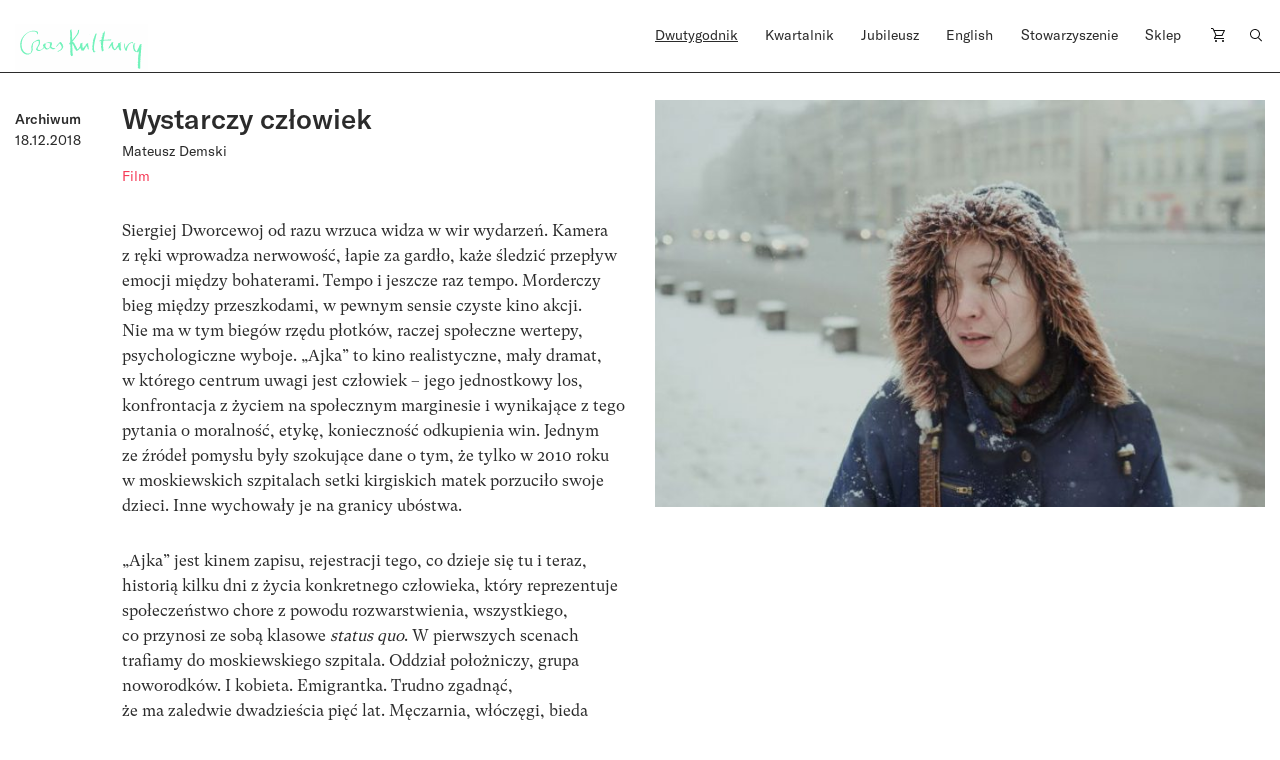

--- FILE ---
content_type: image/svg+xml
request_url: https://czaskultury.pl/wp-content/themes/czaskultury/public/images/logo/literkiczk36.svg
body_size: 92630
content:
<svg version="1.1" id="Layer_1" xmlns="http://www.w3.org/2000/svg" xmlns:xlink="http://www.w3.org/1999/xlink" x="0px" y="0px" enable-background="new 0 0 4929 1761" xml:space="preserve" viewBox="1.98 1.98 4930.03 1762.03">
<path fill="#FEFEFE" opacity="1.000000" stroke="none" d=" M3214.000000,1764.000000   C2142.666748,1764.000000 1072.333618,1764.000000 2.000288,1764.000000   C2.000192,1176.666870 2.000192,589.333740 2.000096,2.000445   C1645.333008,2.000297 3288.666016,2.000297 4931.999023,2.000148   C4931.999512,589.332886 4931.999512,1176.665771 4932.000000,1763.999268   C4359.666504,1764.000000 3787.333252,1764.000000 3214.000000,1764.000000  M2623.125000,734.410278   C2622.529785,734.761475 2622.223633,735.282410 2621.857178,736.724304   C2621.857178,736.724304 2621.789062,737.549744 2620.517334,737.887939   C2618.544678,738.161255 2614.894775,738.295471 2614.858887,738.729309   C2614.499268,743.067078 2618.053711,741.105713 2620.145020,741.602112   C2620.760986,741.748352 2621.385498,741.858032 2622.071289,743.421753   C2622.853271,751.513611 2633.009033,754.406372 2633.933594,763.423340   C2625.006104,764.762268 2620.541504,770.244385 2617.499512,777.289429   C2616.315674,780.031128 2615.192139,782.822144 2613.719238,785.407166   C2612.805420,787.011414 2611.260986,789.513733 2610.044678,789.488220   C2600.738770,789.292358 2596.093506,798.208618 2588.039062,800.385071   C2586.457764,800.812439 2584.881836,802.865967 2584.151123,804.539612   C2581.792236,809.941895 2579.914062,815.551819 2577.669189,821.007141   C2576.821045,823.068787 2575.773682,826.334412 2574.310303,826.642090   C2566.554199,828.273193 2563.667725,835.322266 2558.895508,840.042969   C2556.151367,842.757751 2554.901855,847.395325 2553.969727,851.398010   C2553.241699,854.523621 2554.110840,858.003967 2554.141846,861.327881   C2554.180420,865.437195 2553.772949,869.383728 2550.108887,870.738708   C2543.943359,869.697083 2538.711182,868.972595 2533.563477,867.857605   C2531.745117,867.463806 2529.793945,866.453308 2528.491699,865.140564   C2524.815674,861.433899 2521.444336,857.424805 2517.678223,853.228821   C2519.155518,844.933411 2517.997070,837.157043 2509.928467,832.001160   C2509.928467,832.001160 2509.997803,832.006470 2509.903564,830.511292   C2509.110596,827.213745 2508.317383,823.916199 2507.540771,820.687317   C2508.741211,819.903259 2509.913086,819.137878 2512.066895,817.731201   C2508.844482,816.494812 2506.848389,815.729065 2503.960938,814.621216   C2504.427490,810.512329 2504.968506,806.352295 2505.357910,802.178101   C2505.929199,796.056946 2506.391846,789.925720 2506.983398,783.175842   C2506.760498,782.749329 2506.408936,782.557434 2505.167969,781.513367   C2502.079346,781.513367 2498.990967,781.513367 2495.205811,781.513367   C2496.434082,779.579773 2497.465332,777.940369 2498.512207,776.310913   C2501.906738,771.028320 2503.609375,766.455688 2499.326660,759.955078   C2496.375244,755.475098 2494.971191,748.069641 2496.431885,742.995300   C2499.271240,733.130676 2500.610107,723.770569 2498.383301,713.691772   C2497.387939,709.187195 2498.771240,704.977051 2504.609375,704.267761   C2511.116699,703.477173 2514.116943,698.295532 2516.612549,693.359924   C2517.623291,691.360962 2516.671387,687.532776 2515.278320,685.414307   C2514.119141,683.651428 2510.726074,681.921509 2508.813721,682.353149   C2502.521240,683.773193 2496.051025,684.518738 2490.422607,688.755432   C2486.653320,691.592712 2481.358398,692.375061 2476.790771,694.190063   C2474.100830,695.259033 2469.957275,695.930237 2469.178711,697.869263   C2467.569580,701.875000 2464.433838,702.227478 2461.429199,703.206726   C2453.852783,705.676086 2446.167480,707.812500 2438.607178,710.327576   C2432.306396,712.423767 2426.054443,714.705200 2419.908203,717.216003   C2415.838623,718.878479 2413.599121,722.080139 2414.237061,726.713196   C2414.960205,731.967285 2414.782471,737.637939 2416.802002,742.354492   C2420.091553,750.037476 2420.158936,756.995178 2415.546143,763.874634   C2419.253418,768.887756 2421.150635,773.455627 2416.304688,778.529419   C2414.915283,779.984375 2414.838623,782.780945 2414.364502,785.005981   C2412.859375,792.074219 2411.470459,799.167114 2409.995117,806.241821   C2409.456787,808.824463 2408.259277,811.391846 2408.301025,813.950806   C2408.436035,822.183289 2403.435791,827.349854 2398.027344,832.348022   C2396.350830,833.896973 2394.474121,835.229309 2392.654297,836.688660   C2392.921143,837.952087 2393.073975,838.888306 2393.318604,839.799927   C2395.162842,846.676270 2395.100586,846.494873 2388.209961,849.091614   C2385.853271,849.979736 2383.287354,851.591248 2381.938721,853.618408   C2378.846436,858.266174 2376.136719,863.235657 2373.855957,868.335815   C2371.901611,872.706238 2369.648682,875.887756 2365.104736,878.448120   C2357.337158,882.824707 2349.625488,887.234802 2349.010010,898.747559   C2348.543213,907.477783 2344.572510,916.106323 2335.436523,920.712646   C2330.425049,923.239319 2326.313232,923.697205 2322.108154,919.196167   C2316.500732,913.194031 2310.338135,907.812256 2301.302734,906.479248   C2301.749023,904.200623 2301.569824,902.261292 2302.441162,901.133972   C2307.765137,894.245850 2304.579590,887.576416 2301.133789,881.817322   C2297.663086,876.016418 2293.133057,870.340637 2287.779785,866.326660   C2283.015869,862.754456 2282.546387,858.804260 2281.574951,853.764282   C2279.817383,844.648865 2280.434814,833.878845 2269.098877,829.427856   C2268.091553,829.032410 2267.598389,827.346436 2266.849121,826.271973   C2264.735107,823.241028 2262.611572,820.216492 2260.087158,816.611572   C2262.930664,810.222534 2261.326172,804.656616 2254.785156,800.199463   C2252.830078,798.867126 2251.170410,795.903137 2250.908203,793.518311   C2250.232178,787.363403 2246.178711,786.537476 2241.030273,786.991089   C2239.929932,781.500061 2237.909424,776.584595 2238.192139,771.805481   C2238.886230,760.074707 2236.979492,750.798828 2223.499756,747.864563   C2220.150146,747.135376 2217.316895,744.267517 2218.951660,740.331909   C2221.337891,734.586914 2218.323975,731.105286 2215.122559,726.990967   C2209.695312,720.016174 2203.572754,713.116333 2200.194092,705.145752   C2196.867920,697.299072 2192.205078,690.812195 2187.100830,684.364319   C2185.461670,682.293701 2183.298096,680.590027 2181.899902,678.385193   C2173.855713,665.703247 2161.362793,659.240234 2148.163086,653.562927   C2141.697266,650.781921 2134.457520,649.055603 2129.834229,642.985474   C2130.802490,640.579895 2132.006348,638.790100 2132.197510,636.897827   C2132.895264,630.000488 2137.430908,626.699585 2143.072510,623.958923   C2145.681152,622.691772 2148.194824,620.823975 2150.129883,618.669983   C2153.202148,615.250671 2155.525391,611.161499 2158.571777,607.714722   C2165.238525,600.170959 2168.762207,589.778931 2179.000488,585.377808   C2180.485352,584.739563 2181.149902,582.202576 2182.203613,580.550537   C2183.413086,578.654480 2184.205322,575.876892 2185.931641,575.045959   C2190.483398,572.855042 2191.290527,568.943298 2192.839844,564.808411   C2194.689209,559.872620 2196.152832,554.028381 2203.989990,554.256042   C2206.421875,554.326782 2209.379150,550.783020 2211.385254,548.315979   C2217.222900,541.137207 2222.843018,533.769226 2228.279785,526.280212   C2233.897217,518.542053 2239.211914,510.583801 2244.628662,502.700714   C2245.933105,500.802399 2246.661865,498.004395 2248.433350,497.018768   C2255.993408,492.813263 2257.594971,484.527222 2262.103027,478.267181   C2267.800537,470.356323 2271.195068,460.452972 2281.281006,456.272644   C2282.955566,455.578583 2285.138672,453.913025 2285.406006,452.399200   C2286.661621,445.298248 2292.461670,441.513275 2296.328369,436.346313   C2302.672119,427.868866 2306.673584,417.547546 2316.033203,411.407349   C2317.003418,410.770935 2317.617432,409.173950 2317.862793,407.918335   C2319.289795,400.605774 2321.295166,393.847839 2329.605957,391.347107   C2330.668701,391.027313 2331.439941,389.461914 2332.169434,388.356873   C2335.999268,382.555756 2340.020996,376.860535 2343.487793,370.847046   C2346.380371,365.829742 2351.124756,361.624084 2350.587158,354.876984   C2350.459473,353.269806 2352.579834,351.549561 2353.459473,349.778687   C2354.470703,347.742889 2355.383545,345.637238 2356.108154,343.484222   C2357.790039,338.487030 2358.399170,332.836609 2361.169434,328.572449   C2364.583740,323.317108 2365.281738,319.358307 2361.281250,314.284760   C2359.408691,311.909851 2359.076660,307.794373 2362.866455,306.751007   C2379.522705,302.165466 2374.271484,286.485016 2378.916748,275.860229   C2379.096680,275.448578 2378.434814,274.686340 2378.201172,274.073822   C2374.130615,263.417389 2374.245361,252.285446 2373.499023,241.373947   C2375.306152,240.636734 2376.218750,240.310074 2377.092773,239.900879   C2384.459717,236.452026 2385.485352,234.419495 2381.364990,227.911453   C2378.976562,224.138550 2375.154785,221.272797 2371.938721,216.507263   C2374.908447,214.252914 2378.056885,212.186798 2380.745117,209.635803   C2381.611328,208.813889 2381.881104,206.390869 2381.301270,205.292709   C2380.726074,204.202881 2378.356934,202.966217 2377.441162,203.356873   C2374.784912,204.490082 2372.117676,206.079941 2370.152832,208.152405   C2369.132568,209.228729 2369.754883,211.742996 2369.321045,213.531479   C2368.964600,214.999481 2368.143799,216.354721 2366.197998,218.048859   C2362.098145,220.649185 2358.496582,221.486465 2353.317139,219.162415   C2342.555908,214.333817 2332.509277,223.108200 2334.087402,234.722336   C2336.775391,254.507416 2336.635010,274.052704 2328.979248,293.047943   C2325.013184,302.887512 2322.279541,313.218994 2318.438721,323.114655   C2308.756836,348.059906 2294.350830,370.510162 2280.747559,393.376465   C2278.589355,397.004089 2276.682129,400.780975 2274.115723,405.484650   C2269.878906,405.672150 2265.785400,407.794983 2264.863281,413.816254   C2264.692627,414.929871 2263.143799,415.787476 2262.364014,416.859741   C2254.193604,428.092682 2245.937500,439.266022 2237.939941,450.621063   C2232.869141,457.820557 2228.436768,465.044312 2221.143066,470.889954   C2213.185303,477.267792 2205.493408,484.834503 2201.227783,495.013428   C2199.258545,499.712677 2195.946289,505.050354 2191.741943,507.329926   C2185.453613,510.739258 2181.257324,514.792053 2179.410889,521.519470   C2179.334717,521.797852 2179.010742,522.099365 2178.729736,522.217041   C2172.833740,524.685242 2171.142090,530.007690 2169.153320,535.430542   C2167.338379,540.378662 2164.773682,545.097717 2162.113525,549.669983   C2160.847656,551.845520 2158.664795,554.933899 2156.770508,555.026794   C2151.017334,555.309265 2148.166260,558.943909 2144.549805,562.460815   C2140.544189,566.356628 2135.685791,569.484741 2130.842285,572.343262   C2129.381348,573.205383 2125.273682,572.681519 2124.862305,571.724731   C2122.030273,565.137390 2116.822266,559.424194 2117.815918,551.336060   C2119.223389,539.878906 2120.179199,528.359131 2120.990723,516.842468   C2121.137695,514.756714 2119.955322,512.391846 2118.860596,510.452942   C2117.597656,508.217041 2115.751953,506.310455 2113.916016,503.947754   C2121.506836,495.236237 2120.314941,485.461395 2118.879883,475.401001   C2117.431641,465.249939 2115.201172,454.786804 2116.356689,444.813049   C2117.407715,435.744110 2117.089600,427.223969 2115.815674,418.390503   C2114.777344,411.189667 2114.868652,403.831085 2113.965088,396.604248   C2113.047119,389.263245 2111.469727,382.190125 2111.309326,374.553955   C2111.138916,366.440582 2105.382080,358.449341 2111.712402,350.259918   C2111.877930,350.045715 2111.804199,349.601959 2111.759521,349.276520   C2110.392578,339.267029 2110.418945,329.336182 2112.004150,319.285309   C2112.935791,313.377533 2110.689453,308.227173 2104.677246,305.300598   C2102.795654,304.384735 2101.442383,302.384216 2100.448730,301.447235   C2102.124756,296.097992 2103.056152,291.527588 2104.988525,287.429230   C2106.761475,283.668945 2105.802979,280.251587 2103.398438,278.329651   C2098.701416,274.575134 2097.875488,269.671204 2097.013916,264.415955   C2096.590332,261.832214 2096.103516,258.904785 2094.605469,256.915955   C2089.577148,250.239639 2091.981689,244.482498 2096.002686,238.680862   C2097.303467,236.804092 2100.089844,234.017166 2099.586182,233.133118   C2095.182129,225.399780 2104.638672,214.917130 2094.544922,208.335968   C2093.516357,207.665115 2093.973877,204.579102 2093.903076,202.608047   C2093.811035,200.055252 2093.880615,197.496628 2093.880615,193.850311   C2090.533447,194.437744 2088.060791,194.226440 2086.373535,195.276566   C2077.953613,200.517105 2069.636230,205.939835 2061.490479,211.597839   C2056.238525,215.245895 2052.249756,219.847137 2050.645020,226.506897   C2049.429688,231.550522 2047.151489,236.394806 2044.896851,241.113022   C2043.129028,244.812546 2041.782593,248.089233 2043.143188,252.456223   C2046.507935,263.254913 2040.452026,274.759979 2045.217041,285.615875   C2045.638428,286.575928 2044.308472,288.173584 2044.393433,289.434570   C2044.828003,295.883881 2042.202148,302.648804 2046.992188,308.689392   C2048.937500,311.142456 2048.826660,314.177277 2045.544189,316.411133   C2040.937134,319.546509 2040.977417,322.883118 2044.835327,327.110138   C2046.642944,329.090607 2047.578247,332.630737 2047.501465,335.425323   C2047.264893,344.030090 2047.739258,353.032074 2045.325195,361.097931   C2042.661987,369.996490 2045.510742,377.403198 2049.445068,383.787567   C2055.363525,393.391815 2054.554443,402.547485 2051.932617,412.363586   C2051.516357,413.922516 2050.699707,415.612366 2050.967041,417.077881   C2052.898193,427.668335 2055.060303,438.216644 2057.080566,448.430847   C2053.826904,451.204224 2050.390625,453.551941 2047.707153,456.569153   C2044.438110,460.244385 2048.350098,465.420532 2046.712402,468.670532   C2044.618896,472.825623 2041.869263,476.303375 2042.107300,481.367737   C2042.299561,485.458374 2042.691284,489.056335 2045.549072,492.451782   C2047.562378,494.843628 2050.115967,498.900116 2049.339111,501.143555   C2046.419067,509.575775 2051.430664,513.782532 2058.986328,519.323669   C2055.160156,520.073425 2053.389404,520.641724 2051.594238,520.732849   C2044.849365,521.075195 2041.889526,523.809692 2042.058716,530.417908   C2042.295044,539.643494 2041.880371,548.711365 2046.735718,557.539490   C2050.758789,564.854736 2053.635498,573.033813 2050.558594,582.299683   C2048.974609,587.069397 2049.105957,593.184570 2050.616699,598.018311   C2052.720215,604.748779 2052.561523,610.828857 2050.959229,617.486755   C2049.580811,623.214600 2049.038086,629.112854 2054.543945,633.888123   C2057.024414,636.039490 2059.695801,639.361572 2057.046631,642.764587   C2052.020752,642.537048 2047.671143,642.340149 2042.627441,642.111755   C2043.676025,650.107849 2054.319580,652.071289 2051.280762,658.979248   C2046.421021,662.720886 2040.953125,664.862427 2039.103882,668.732727   C2032.967773,681.575806 2022.139038,691.762207 2018.724731,706.215820   C2017.770874,710.253601 2013.357056,713.587036 2010.240479,716.976807   C2004.120239,723.633545 2003.770142,728.031433 2010.823364,733.818176   C2018.455811,740.079956 2027.490234,742.804810 2037.616821,741.043457   C2039.947388,740.638062 2043.578613,740.554932 2044.739746,741.917847   C2048.279541,746.072998 2052.946045,749.986450 2052.200439,756.472046   C2051.452393,762.978455 2053.931885,767.392090 2062.654541,768.839539   C2055.557129,770.607849 2052.683350,774.163391 2052.196045,779.146790   C2051.459717,786.675110 2052.599854,793.748352 2060.300537,798.251892   C2058.390137,802.320190 2056.710205,805.797607 2055.129639,809.319702   C2054.604492,810.489929 2053.639404,812.129333 2054.058105,812.952637   C2057.833252,820.372742 2052.396729,826.097534 2050.591309,831.838806   C2055.404053,838.788025 2059.866699,845.231812 2064.795410,852.348389   C2056.339600,855.860657 2053.584717,862.603271 2050.222656,868.989319   C2047.845093,873.505127 2046.616821,877.388672 2051.039307,881.513428   C2052.542236,882.915344 2053.720459,885.610107 2053.609131,887.635193   C2053.123779,896.469421 2056.118164,903.822205 2062.228760,909.731995   C2060.545166,914.195190 2059.060303,918.131348 2058.345215,920.027527   C2054.767578,923.175354 2052.597900,925.084534 2050.427979,926.993652   C2052.339600,928.357483 2054.251221,929.721313 2056.373779,931.235718   C2050.633545,936.345520 2051.433350,943.114868 2053.296875,949.950562   C2055.492676,958.005371 2054.198242,967.081848 2060.267578,974.023865   C2060.403320,974.178894 2060.173828,974.653198 2059.974854,975.745300   C2057.144287,976.973877 2053.922607,978.372375 2050.164795,980.003418   C2050.402588,983.048340 2050.044434,986.183960 2050.993652,988.854858   C2052.507080,993.112366 2052.173340,996.033875 2048.743164,999.479919   C2045.469849,1002.768188 2045.649780,1007.110474 2048.840576,1011.241699   C2053.859619,1017.739807 2054.930664,1024.942993 2051.313965,1032.593506   C2050.920898,1033.424683 2050.969727,1034.464600 2050.676270,1036.238525   C2052.392090,1037.226562 2054.380371,1038.371704 2055.918945,1039.257690   C2051.550049,1048.685547 2051.550049,1048.685547 2060.439453,1055.488892   C2059.471924,1060.342163 2059.038574,1066.022705 2057.128418,1071.153320   C2055.044678,1076.750610 2054.706299,1083.899292 2057.744873,1088.516602   C2058.562988,1089.759644 2058.947266,1091.287842 2060.028809,1093.877808   C2056.244873,1093.291260 2053.661865,1092.890869 2050.488770,1092.399048   C2051.936279,1101.800903 2052.201660,1110.841675 2063.308838,1110.848145   C2064.464844,1116.172241 2063.947266,1122.263428 2066.701904,1124.796509   C2073.448730,1131.000854 2073.868652,1138.272705 2074.349609,1146.318359   C2074.572998,1150.050903 2076.998047,1153.680298 2078.568359,1157.293823   C2079.619141,1159.711182 2081.058105,1161.960815 2082.089111,1164.385376   C2085.136475,1171.553101 2087.838623,1173.327026 2095.111816,1171.219238   C2104.871094,1168.390503 2112.682617,1160.795532 2123.119141,1159.385132   C2123.945068,1159.273438 2124.650879,1158.176025 2125.386719,1157.508545   C2133.724609,1149.945801 2142.090820,1142.413330 2150.378174,1134.795532   C2154.573242,1130.939453 2155.370117,1128.222046 2151.078125,1124.771851   C2142.435059,1117.824097 2141.580322,1108.807495 2141.758057,1098.998413   C2141.811523,1096.046387 2141.107666,1093.084839 2140.812988,1090.121460   C2139.336426,1075.270142 2135.026367,1060.701538 2136.229004,1045.587891   C2136.856201,1037.704834 2135.552002,1030.448975 2130.812012,1023.868774   C2127.367676,1019.087524 2126.969482,1013.767212 2130.676270,1009.001587   C2134.680664,1003.853699 2134.197754,998.653137 2132.434814,992.971069   C2131.363525,989.516846 2130.278320,985.841736 2130.362061,982.293274   C2130.729736,966.739136 2131.787354,951.198914 2132.010010,935.645264   C2132.084473,930.443420 2131.332031,924.825073 2129.306396,920.105835   C2127.050049,914.848755 2127.583252,910.963562 2130.172852,906.118835   C2133.941650,899.068726 2134.976318,892.063416 2128.082520,885.335754   C2123.336182,880.703979 2121.692383,873.736084 2125.229736,867.877502   C2127.745117,863.711365 2127.873535,859.754150 2127.953613,855.557739   C2128.191895,843.030334 2128.007812,830.494568 2128.266602,817.967896   C2128.406494,811.188171 2128.130859,804.655334 2123.576172,799.590515   C2125.178711,796.149048 2127.569092,793.254395 2127.756348,790.223572   C2128.548096,777.408569 2130.053955,764.284546 2126.994873,751.820984   C2124.421875,741.337280 2127.104004,732.130981 2129.008789,720.142090   C2133.584229,724.389099 2138.919434,726.949219 2139.719971,730.524780   C2142.308838,742.085938 2151.598145,748.749634 2157.730957,757.593506   C2160.064941,760.959106 2162.757080,763.291565 2161.903809,767.729858   C2160.605225,774.485413 2164.040283,779.041077 2168.903564,783.205017   C2173.413574,787.066650 2178.154785,790.983398 2181.524414,795.769836   C2185.645996,801.624817 2189.531982,807.843079 2186.944092,816.091858   C2184.172607,824.926208 2189.266846,833.066040 2191.729736,841.060425   C2193.432617,846.588379 2199.323486,850.750244 2203.025391,855.757324   C2207.846680,862.278503 2213.872803,868.021606 2211.774902,877.803772   C2208.082275,895.022583 2210.170410,897.360779 2228.212402,899.875916   C2236.573242,901.041504 2237.752197,902.324402 2239.929932,910.585144   C2240.661621,913.360291 2242.103027,916.127136 2243.850342,918.416809   C2247.065186,922.630249 2246.492432,926.063477 2243.324707,930.050781   C2240.347900,933.797852 2238.101318,938.125000 2235.774170,941.815063   C2241.551514,948.690857 2241.515625,948.906189 2247.826660,949.959290   C2252.927734,950.810486 2256.301758,953.353210 2258.197021,958.110962   C2259.167480,960.547302 2259.722656,963.795837 2261.576904,965.117065   C2268.268555,969.884277 2275.190674,974.475891 2282.530273,978.116516   C2285.702148,979.689758 2290.540527,979.977478 2293.863525,978.767090   C2302.453857,975.638123 2310.617432,971.339661 2318.965332,967.538635   C2320.165527,966.992126 2321.421143,966.293457 2322.687256,966.209167   C2332.863525,965.531921 2340.461426,958.916199 2348.041260,953.636414   C2356.025635,948.075073 2362.132324,939.751099 2368.814697,932.411072   C2373.265381,927.522156 2377.356689,922.297974 2381.484131,917.124451   C2387.380615,909.733521 2393.689941,902.595459 2398.836914,894.706055   C2403.404053,887.705505 2406.653076,879.841003 2410.431396,872.331604   C2412.892822,867.439758 2415.099854,866.923462 2419.550293,870.335266   C2420.766846,871.267883 2421.976562,872.209229 2423.695801,873.537903   C2425.955811,869.360901 2427.871826,865.819763 2429.787842,862.278625   C2431.157959,866.974365 2430.621338,871.318115 2431.305176,875.460510   C2432.024414,879.817932 2435.913818,883.762939 2432.464111,888.980591   C2430.118896,888.980591 2427.648438,888.980591 2424.331543,888.980591   C2427.643311,897.262085 2429.715332,905.132324 2439.164795,907.592407   C2442.166992,908.373962 2443.690430,910.793701 2444.052734,914.350037   C2444.370605,917.472778 2445.407715,921.344849 2447.566406,923.284790   C2451.936035,927.211609 2452.875488,931.889343 2453.433105,936.969360   C2451.358887,938.680054 2449.285156,939.918701 2447.853760,941.679504   C2445.573975,944.483337 2442.953369,947.546753 2446.300049,951.340027   C2449.028320,954.432678 2453.023438,954.523621 2456.979492,951.580688   C2459.432617,949.755798 2461.799072,947.814697 2466.032471,944.489929   C2466.032471,949.977844 2465.814941,952.875183 2466.103271,955.721252   C2466.326904,957.931396 2466.521729,960.690125 2467.871582,962.144897   C2473.357178,968.055176 2479.283447,973.556580 2485.589844,979.740723   C2488.843750,976.109436 2491.685303,972.916077 2494.554688,969.747742   C2495.648682,968.539612 2496.831055,966.355286 2497.929932,966.382263   C2504.306641,966.539062 2511.263916,965.749390 2516.917969,968.027161   C2529.619385,973.143860 2540.980469,968.785767 2551.922607,964.207214   C2556.864258,962.139526 2560.899658,956.231506 2563.760742,951.169678   C2573.535889,933.873901 2582.642822,916.199280 2591.918701,898.623718   C2593.908691,894.853516 2595.384277,890.812805 2597.359619,887.034058   C2603.164551,875.928467 2607.705322,863.782898 2615.370850,854.133728   C2623.382568,844.049194 2626.218750,830.463318 2637.363281,822.763062   C2639.060547,813.912292 2646.384033,809.236694 2651.697021,802.979370   C2657.103027,796.612732 2663.072510,794.183655 2671.823486,797.348022   C2671.212158,799.369690 2671.237061,802.254089 2669.859375,803.311523   C2664.880859,807.133118 2663.961670,811.601257 2665.619141,817.353210   C2666.115723,819.076294 2664.809082,821.242188 2664.870850,823.187805   C2664.940674,825.375854 2664.911865,828.159485 2666.166748,829.612183   C2670.885498,835.074890 2675.401855,841.237976 2681.358887,844.947083   C2686.545898,848.176575 2690.967285,850.227722 2690.372803,857.291016   C2690.270020,858.511841 2693.001221,859.894348 2694.264160,861.341003   C2694.859375,862.022583 2695.078369,863.032410 2695.627930,864.247620   C2693.763672,865.642273 2692.011475,866.952942 2690.791504,867.865601   C2692.571777,878.531006 2694.169434,888.609680 2695.989014,898.648071   C2696.455566,901.223511 2696.930176,904.341492 2698.591553,906.058716   C2704.637695,912.308289 2708.650635,920.820251 2717.764160,923.816528   C2719.270996,924.312012 2720.899658,925.306702 2721.826660,926.551270   C2726.945801,933.422424 2732.917236,932.517212 2739.784424,928.550354   C2739.784424,924.215210 2740.328857,919.531311 2739.690430,915.014404   C2736.912109,895.353638 2733.762695,875.745483 2730.809082,856.109009   C2729.971436,850.539551 2729.280029,844.946106 2728.622070,839.351868   C2726.807617,823.925781 2720.668945,809.262146 2721.479736,793.272827   C2721.821289,786.540161 2719.508545,779.531677 2717.656006,772.855713   C2712.305420,753.573914 2709.603271,734.097961 2712.290527,714.133423   C2712.863770,709.875183 2713.992432,705.672180 2715.125732,701.514709   C2716.206299,697.549988 2715.833496,694.354553 2711.783936,692.253479   C2705.691406,694.393005 2699.712646,696.358093 2693.847168,698.617004   C2691.412109,699.554749 2688.579834,700.596313 2687.026855,702.491211   C2680.481445,710.476379 2671.551025,713.730347 2662.045654,715.980225   C2651.530273,718.469116 2642.521729,723.835754 2632.732422,730.207458   C2631.222168,730.837280 2629.712158,731.467102 2628.070557,732.027649   C2628.070557,732.027649 2628.023682,732.168640 2626.873047,732.156372   C2625.980713,732.799927 2625.088379,733.443420 2624.057373,734.031921   C2624.057373,734.031921 2624.038574,734.179749 2623.125000,734.410278  M3186.923828,638.249634   C3186.602539,638.482361 3186.348633,638.773743 3185.183350,640.400330   C3184.837646,641.325745 3184.006348,642.385010 3184.218994,643.156433   C3187.220215,654.043335 3182.995605,664.880493 3184.021729,675.785522   C3184.288818,678.624146 3182.205322,681.683960 3181.096924,684.950439   C3191.624512,691.871460 3182.404541,698.567322 3180.408203,706.308289   C3183.419922,709.135315 3186.930420,712.097656 3190.044189,715.430420   C3194.929932,720.660278 3194.813721,721.940308 3191.554932,728.475037   C3189.052490,733.493469 3186.526123,738.580261 3184.864746,743.903320   C3184.060791,746.478516 3184.684814,749.849854 3185.604736,752.538086   C3187.388672,757.750122 3189.839111,762.734070 3191.958740,767.684631   C3196.635742,769.295166 3202.026611,766.408875 3206.214355,769.955444   C3206.214355,771.067139 3206.487549,772.085510 3206.174072,772.320190   C3199.435303,777.365356 3198.052490,784.466309 3197.735840,792.317383   C3197.623047,795.116516 3196.022217,798.114868 3194.381348,800.534607   C3191.681396,804.517212 3191.716309,808.353882 3192.817383,812.841797   C3194.710938,820.560059 3195.436035,828.084839 3191.585938,835.954346   C3189.887939,839.425110 3191.030029,844.250427 3187.215820,847.482117   C3186.493652,848.094177 3187.496826,851.261414 3188.253418,853.012024   C3192.168457,862.068542 3197.708984,869.170776 3209.464355,868.199219   C3209.290039,870.550171 3209.793213,872.726135 3208.957764,873.557556   C3203.917480,878.575073 3203.922852,884.737793 3204.102539,891.131836   C3204.166748,893.401184 3203.196533,895.680969 3203.020752,897.980591   C3202.827637,900.507141 3201.940430,903.965637 3203.201416,905.453369   C3209.772705,913.206177 3200.357666,924.736267 3209.666504,931.681946   C3210.031738,931.954468 3209.003174,934.072266 3208.648193,935.336914   C3207.389893,939.821167 3208.860107,943.289307 3212.889893,945.429565   C3216.697266,947.452087 3219.235352,950.162598 3219.499268,955.279358   C3215.086914,958.213867 3213.316650,962.935120 3213.097168,968.399170   C3212.724854,977.668213 3217.047607,985.297241 3221.801758,992.680298   C3222.771240,994.185852 3225.072510,995.773926 3226.723877,995.736572   C3233.623779,995.580261 3240.530518,994.994385 3247.391357,994.196289   C3250.283203,993.859924 3253.031250,992.066528 3255.908936,991.867859   C3267.341797,991.078369 3275.886230,985.055969 3283.107666,976.949707   C3284.826172,975.020752 3285.762207,971.468079 3285.477783,968.833008   C3283.734863,952.691223 3281.692139,936.577087 3279.453369,920.494873   C3276.459229,898.984131 3272.741943,877.575317 3271.272461,855.863770   C3270.535400,844.973816 3268.645752,834.135681 3268.368408,823.246399   C3267.834473,802.268738 3267.742676,781.265747 3268.098877,760.283936   C3268.402832,742.402405 3271.923340,724.547852 3268.272461,706.651855   C3271.545898,694.440063 3269.827393,681.749634 3271.446045,669.570129   C3273.396240,654.895020 3279.236572,640.791443 3278.436768,625.497803   C3278.257568,622.072021 3280.353027,618.537415 3281.346924,615.037354   C3282.505127,610.958130 3285.664062,609.068115 3289.397217,608.528748   C3296.574463,607.491638 3303.811523,606.836304 3311.037842,606.176086   C3318.501709,605.494324 3325.988525,605.064697 3333.453857,604.397339   C3341.694092,603.660767 3349.907227,602.514771 3358.160400,602.084106   C3361.716553,601.898682 3365.834961,604.439270 3368.847412,603.362427   C3378.650879,599.857727 3388.245117,600.638184 3398.028809,602.579895   C3398.642578,602.701721 3399.336182,602.366577 3399.998535,602.304199   C3414.198975,600.967407 3428.384277,599.398621 3442.609619,598.425049   C3448.491699,598.022461 3454.462891,598.869324 3460.389648,599.213806   C3462.020752,599.308655 3463.905518,600.296204 3465.219238,599.760254   C3475.130859,595.716614 3485.375000,601.743713 3495.392090,598.505127   C3498.573975,597.476562 3502.661621,597.824890 3505.950684,598.816223   C3516.306641,601.937256 3527.440674,599.128845 3537.624268,603.302551   C3538.591797,603.699158 3540.262695,602.971497 3541.369141,602.345581   C3550.710205,597.061829 3558.447998,589.782715 3565.067139,581.521423   C3569.276123,576.268250 3567.158936,569.741882 3564.597168,564.556702   C3562.363281,560.034912 3556.792969,559.389038 3552.135010,560.275391   C3548.002686,561.061646 3544.052246,563.064880 3540.169678,564.852844   C3525.671631,571.529053 3510.863525,572.122864 3496.220215,566.108582   C3489.101562,563.184814 3482.918701,563.231567 3476.215088,566.695801   C3473.153076,568.278015 3469.557861,569.409973 3466.139648,569.604492   C3458.283447,570.051758 3450.372314,569.509644 3442.512207,569.920105   C3435.943359,570.263000 3429.412109,571.362488 3422.871338,572.184814   C3421.251709,572.388367 3419.214844,572.299194 3418.133301,573.230835   C3413.617676,577.120972 3409.375244,575.618042 3405.370850,572.813416   C3399.522461,568.717407 3393.711670,569.054382 3387.555176,571.891663   C3385.500488,572.838562 3383.197266,573.501648 3380.949707,573.732910   C3366.463135,575.223267 3351.980713,576.846130 3337.457275,577.862488   C3322.999512,578.874207 3308.497070,579.254211 3294.010742,579.831360   C3292.126953,579.906494 3290.224121,579.506409 3287.008789,579.200867   C3288.063965,571.113953 3288.792725,563.616882 3290.068115,556.214050   C3291.921631,545.455444 3294.334717,534.793152 3296.187988,524.034485   C3297.307373,517.536926 3296.349365,510.257050 3298.979492,504.552856   C3302.174316,497.624664 3303.621582,490.722870 3303.681885,483.509308   C3303.780762,471.686066 3307.516846,460.695892 3310.230469,449.444977   C3312.857422,438.554382 3315.384277,427.638702 3317.831543,416.706451   C3318.261963,414.783966 3318.768555,412.440399 3318.074707,410.777466   C3314.332275,401.807037 3318.028809,393.481506 3319.419434,384.833313   C3320.172363,380.150177 3321.542236,376.069458 3323.402588,371.774048   C3325.463135,367.017029 3324.819824,360.932770 3327.329590,356.560852   C3331.781494,348.806671 3331.223389,340.897980 3328.869629,333.490570   C3326.887451,327.252930 3327.173584,322.127014 3329.901611,316.621704   C3333.222412,309.919708 3334.769775,303.108002 3332.864502,295.477295   C3332.163818,292.670959 3333.246094,288.983887 3334.557373,286.187134   C3339.806641,274.991302 3337.832520,271.404388 3325.759277,271.839203   C3322.567627,271.954132 3319.001221,272.582916 3316.324707,274.179260   C3305.269287,280.773499 3297.262939,289.527435 3298.116455,303.618530   C3298.197266,304.947693 3298.112305,306.286774 3298.190918,307.616119   C3298.461426,312.198700 3296.528320,314.798553 3292.083008,316.597443   C3286.514160,318.850983 3281.532471,318.317047 3275.864502,314.368225   C3276.645508,319.755585 3277.548828,323.621002 3277.683105,327.512970   C3277.850342,332.366302 3274.170166,337.342316 3269.760986,337.328583   C3266.452148,337.318298 3263.150146,335.224396 3259.531738,332.620300   C3257.055176,323.112885 3257.055176,323.112885 3248.957031,327.860352   C3250.369873,332.874146 3253.832275,334.497833 3257.785156,335.092865   C3253.577393,341.413116 3252.345703,347.817810 3258.365479,354.660919   C3254.479492,356.671234 3251.387695,358.270813 3248.308838,359.863586   C3246.331543,367.420227 3250.602051,371.779663 3256.284424,374.872772   C3259.896484,376.838745 3262.976074,378.730377 3264.085449,384.026062   C3261.634766,384.956268 3258.962158,386.984253 3257.079590,386.412018   C3255.026367,385.788025 3253.705811,382.753998 3252.096436,380.807526   C3249.461914,384.663269 3247.075684,388.155304 3245.240967,390.840271   C3246.292725,396.991547 3247.824951,402.421173 3248.015869,407.897614   C3248.304199,416.159332 3247.696777,416.410004 3239.434326,417.754730   C3234.061279,418.629181 3231.541748,421.524445 3232.701904,426.531647   C3234.697266,435.145630 3237.162109,443.650879 3239.545166,452.635590   C3242.956055,452.635590 3246.067871,452.635590 3250.865967,452.635590   C3249.325684,455.540802 3248.716064,458.516815 3247.405518,458.866791   C3238.791504,461.166687 3236.442139,468.490570 3233.809570,475.356201   C3232.201904,479.548767 3229.896240,480.323669 3226.181152,478.895630   C3224.420166,478.218628 3222.732666,477.351166 3221.080811,476.601379   C3219.996826,477.754700 3219.238770,478.408539 3218.677002,479.201233   C3218.106201,480.006989 3217.933594,481.180817 3217.236572,481.798218   C3206.858887,490.992493 3207.466797,501.505768 3212.813721,513.069031   C3216.270752,520.544983 3219.680664,528.095764 3217.272705,537.021606   C3216.198486,541.003723 3220.246826,546.089478 3214.875000,549.477173   C3214.691895,549.592590 3214.937988,550.794983 3215.283691,551.274658   C3217.545166,554.411499 3219.722168,558.008057 3215.681396,560.792847   C3211.873779,563.416992 3210.165283,558.440857 3207.376465,557.151794   C3206.840088,556.903870 3206.120605,557.051819 3205.485352,557.019043   C3199.089111,564.658936 3199.086426,564.660706 3204.121338,572.080994   C3204.681152,572.906067 3205.357666,573.657410 3205.865723,574.510925   C3209.088867,579.925903 3207.557373,584.384949 3201.586670,585.923279   C3197.445801,586.990051 3193.039307,588.277466 3188.905029,587.877930   C3177.526611,586.778564 3167.631104,592.349609 3156.952637,594.265381   C3153.378662,594.906555 3150.606201,599.610962 3146.988281,600.493286   C3138.531982,602.555359 3133.974365,609.265381 3128.053223,614.379578   C3124.451660,617.490662 3122.988770,621.572266 3124.454102,626.057983   C3126.008545,630.816467 3129.949219,632.310303 3134.767822,632.129211   C3139.042236,631.968384 3143.327637,632.095398 3149.025146,632.095398   C3156.995117,621.275940 3169.713379,619.194519 3183.565918,619.777649   C3187.084717,619.925781 3190.661621,618.683655 3195.726807,618.072327   C3198.232422,618.077332 3200.738037,618.082275 3203.619629,619.836975   C3203.452637,624.602600 3203.285889,629.368225 3202.669922,634.473816   C3202.394531,634.739929 3202.192139,635.053162 3201.208496,635.901428   C3201.208496,635.901428 3200.251221,636.126465 3199.123779,636.066040   C3198.137939,636.490112 3197.151855,636.914246 3194.760254,637.667664   C3193.807617,637.623413 3192.855225,637.579224 3191.280029,636.793518   C3190.174561,637.059753 3189.069336,637.325989 3187.747559,637.852722   C3187.747559,637.852722 3187.415771,637.920715 3186.923828,638.249634  M3611.990967,871.991516   C3611.990967,871.991516 3611.951172,871.952881 3612.329834,873.329773   C3610.500244,875.842957 3608.670654,878.356140 3607.109131,880.500854   C3609.539551,883.419434 3613.082520,885.742493 3613.358887,888.404297   C3613.951172,894.113342 3616.967041,897.366760 3621.096191,900.471802   C3622.888916,901.820007 3624.580322,903.672302 3625.559326,905.667786   C3629.548828,913.800659 3634.911133,920.103882 3643.015137,920.835022   C3646.200439,925.756714 3647.834473,930.650146 3651.229736,933.024231   C3657.897949,937.686890 3664.359863,942.915161 3672.994385,944.534424   C3677.916260,945.457336 3682.280518,949.084717 3687.071777,951.069336   C3690.092041,952.320557 3693.762451,954.070496 3696.575684,953.359314   C3704.512451,951.352966 3713.180420,951.288879 3720.035889,945.836426   C3727.745605,939.704346 3734.724609,932.474121 3744.800293,929.933716   C3746.228027,929.573792 3747.339355,927.855408 3748.538086,926.703979   C3759.060059,916.593445 3769.569092,906.464294 3778.172363,894.589355   C3779.908447,892.193726 3781.738281,889.768066 3782.925781,887.090515   C3787.740723,876.232239 3796.048828,867.950745 3804.199463,859.916077   C3809.445557,854.744019 3814.403809,849.704529 3818.362549,843.478455   C3820.437012,840.216187 3823.355225,837.178772 3826.553467,835.019470   C3830.855225,832.115356 3835.773682,834.260193 3835.927979,839.428589   C3836.163818,847.343872 3840.194580,850.520691 3847.081787,850.762329   C3849.759521,859.663513 3836.984375,858.706116 3838.547852,867.122192   C3839.655273,868.135681 3841.269775,869.741089 3843.015869,871.187500   C3849.643066,876.677002 3850.891602,881.479309 3847.125488,888.947327   C3844.663086,893.830200 3845.004883,897.857666 3847.890869,902.797913   C3852.925293,911.415833 3858.665527,920.311707 3854.142090,931.238342   C3853.971680,931.650452 3854.601807,932.394043 3855.132080,933.609741   C3856.704834,933.786743 3858.677490,933.783203 3860.515625,934.278687   C3862.371582,934.779053 3864.482422,935.372986 3865.791992,936.638977   C3868.270996,939.036194 3870.597656,938.939514 3873.879150,938.520752   C3881.929443,937.493652 3885.246582,940.831726 3883.493652,948.989563   C3882.244873,954.800171 3885.250732,957.046143 3889.035645,959.148254   C3890.940918,960.206360 3893.464844,960.150269 3895.500732,960.556396   C3896.354980,962.070618 3896.996338,963.235596 3897.663574,964.385437   C3902.082764,972.002441 3905.637939,973.245667 3912.972168,969.134949   C3917.790771,966.434204 3922.482910,964.199219 3926.427246,959.293152   C3929.836914,955.052368 3931.752197,951.431824 3931.977295,946.497559   C3932.185791,941.921326 3932.021484,937.328003 3932.021484,933.539307   C3937.268555,929.356750 3943.520752,937.604309 3947.500732,929.775574   C3946.169922,926.265503 3944.676758,922.327698 3943.002197,917.911133   C3939.265381,919.268188 3936.312500,920.340515 3933.127930,921.497009   C3934.312988,912.131653 3933.129639,909.343750 3926.746826,905.751038   C3919.459229,901.649048 3919.229492,893.312195 3926.265381,888.714539   C3927.844727,887.682556 3929.380859,886.585266 3931.945312,884.826477   C3929.747070,882.842590 3928.377197,880.575684 3926.631592,880.235535   C3922.380615,879.407227 3920.133545,877.605957 3919.948242,873.077576   C3919.889648,871.641479 3918.307373,870.306396 3917.563232,868.852966   C3914.087402,862.065796 3916.018311,855.939453 3922.837402,852.101074   C3925.306641,850.711426 3927.830322,849.418762 3930.471436,848.005676   C3924.874756,840.303589 3919.899658,833.456909 3914.343994,825.811340   C3918.366699,824.394531 3920.896973,823.503296 3923.995361,822.411987   C3916.041260,817.416382 3913.339355,813.007507 3916.856689,808.409607   C3920.410889,803.764038 3919.656494,799.278870 3919.876953,794.419739   C3920.155029,788.286316 3920.926025,782.175232 3921.529053,775.562805   C3914.807617,769.745483 3914.305664,768.321838 3918.192139,760.249695   C3921.324463,753.744324 3920.434082,747.485291 3918.390381,740.963745   C3917.450195,737.963013 3917.533447,734.651611 3917.028076,731.501038   C3916.679688,729.328186 3916.625488,726.882690 3915.546875,725.098938   C3913.206787,721.228821 3913.744385,717.627258 3915.037598,713.652832   C3917.683105,705.521301 3919.804932,697.213318 3922.640137,689.153076   C3923.533447,686.613892 3925.727051,683.086121 3927.821777,682.699402   C3933.118652,681.721375 3936.409912,679.582581 3937.352783,674.220642   C3938.115967,669.880188 3938.866699,665.537598 3939.825439,660.033447   C3936.583984,660.750000 3934.546631,660.575256 3933.625000,661.505615   C3927.675049,667.511963 3920.062012,669.414673 3912.193604,671.012756   C3910.006592,671.456970 3907.162354,672.252808 3906.075439,673.867432   C3902.488525,679.195435 3896.788330,679.920532 3891.509521,681.728821   C3889.650879,682.365662 3886.911377,682.669800 3886.186523,684.002686   C3882.444824,690.885620 3875.236084,691.570557 3869.129395,693.460144   C3859.714600,696.373169 3850.791992,701.424805 3840.286621,700.521179   C3835.752686,700.131165 3831.081299,701.307312 3826.474609,701.793274   C3821.741455,702.292480 3817.678955,704.533325 3816.971436,709.242004   C3816.054443,715.345276 3816.095947,721.660217 3816.354004,727.857849   C3816.836426,739.456116 3817.895264,751.029419 3818.475342,762.625000   C3818.860352,770.316284 3815.240723,775.660461 3807.790283,778.311462   C3803.984375,779.665649 3801.574463,781.958679 3800.324707,785.668762   C3799.212402,788.970703 3797.157959,790.830566 3793.782227,792.442932   C3784.611572,796.823181 3783.443115,801.054138 3787.298584,810.645203   C3787.525391,811.209473 3787.328125,811.944153 3787.328125,810.467834   C3783.038086,815.279724 3779.555420,818.580627 3776.801758,822.406250   C3771.770020,829.396606 3764.999756,836.140625 3762.977051,844.020142   C3760.788086,852.546631 3756.367432,857.395508 3749.669678,861.304138   C3742.740234,865.347839 3738.733643,871.795044 3738.265381,879.096924   C3737.836914,885.778564 3736.104248,890.460083 3730.593750,894.108276   C3729.143066,895.068542 3728.758789,897.509155 3727.584961,899.039978   C3721.914307,906.436523 3715.660645,913.140625 3708.472656,915.709778   C3700.947998,912.553894 3695.337158,910.200684 3689.030273,907.555664   C3688.401123,898.739014 3682.758301,891.729614 3676.392578,885.443542   C3668.878174,878.022888 3667.754150,867.002075 3660.851318,859.326416   C3660.341309,858.759766 3660.426514,857.334534 3660.691406,856.444214   C3663.968994,845.427734 3659.349121,837.730347 3650.084717,832.525391   C3645.408447,829.898315 3645.180908,826.443481 3646.859375,822.486877   C3648.470459,818.690063 3649.009521,815.260010 3648.217285,811.027100   C3646.470947,801.694885 3647.458496,791.703125 3640.711426,783.759277   C3643.241699,776.193726 3636.746338,773.680359 3632.958008,769.468018   C3627.495117,763.393127 3629.055176,757.039612 3636.947754,754.062378   C3640.408691,752.756775 3643.210938,750.545288 3641.030029,747.913879   C3634.957275,740.588074 3633.771729,732.669617 3635.410645,723.803955   C3635.511719,723.258240 3634.774170,722.603333 3634.729004,721.977478   C3634.470947,718.408936 3633.985840,714.816040 3634.184326,711.265320   C3634.460449,706.330811 3634.856201,701.330566 3635.958740,696.532654   C3637.423828,690.158508 3639.080811,683.720398 3641.655518,677.740479   C3644.112793,672.033691 3648.172363,667.032715 3650.877197,661.408813   C3651.992920,659.088745 3651.411377,655.952576 3651.595215,653.286377   C3643.809082,650.560974 3638.034912,653.270996 3632.415283,656.051025   C3618.057373,663.154175 3605.448242,674.112366 3588.168945,674.744507   C3584.678955,674.872192 3581.165771,678.330444 3577.966553,680.668457   C3576.476074,681.757507 3575.323242,683.699829 3574.679688,685.493164   C3570.106934,698.235901 3565.756104,711.058228 3561.192627,723.804382   C3560.544434,725.614014 3559.220459,727.218018 3558.045410,728.795227   C3555.293457,732.489746 3552.000732,735.858643 3549.740723,739.823364   C3546.767578,745.038757 3543.264160,748.943848 3536.987061,749.794739   C3531.564697,750.529663 3528.152100,754.427979 3528.490234,759.284607   C3528.992676,766.501526 3525.150391,770.948730 3521.416748,776.113342   C3517.581787,781.418213 3514.583252,787.366699 3511.568115,793.213745   C3508.870605,798.444458 3507.449463,804.521851 3503.995605,809.121948   C3500.414307,813.891296 3496.493652,817.769531 3495.233398,824.219543   C3494.289795,829.049500 3491.110596,834.124329 3487.500244,837.614563   C3479.044678,845.788330 3475.531006,855.845215 3474.439209,866.937927   C3473.675537,874.695984 3471.206543,880.980469 3464.505859,885.474548   C3463.064941,886.440918 3462.690186,888.996704 3461.479004,891.547363   C3465.060791,891.910217 3467.594482,891.582947 3469.585938,892.471497   C3477.520264,896.011292 3483.779541,892.415405 3489.996582,888.259521   C3493.567139,885.872620 3496.812988,882.047791 3500.691406,881.257324   C3510.857666,879.185608 3516.241211,870.943970 3521.965332,864.398743   C3527.983154,857.518372 3530.725342,847.651672 3534.587402,839.124695   C3537.607910,832.455566 3541.059326,825.568604 3543.259277,818.521851   C3546.216309,809.050415 3554.720703,802.011047 3554.579346,791.240967   C3554.558838,789.674072 3557.432373,786.613525 3558.662598,786.762085   C3562.182373,787.187378 3562.986328,784.944946 3564.837891,783.033875   C3568.462402,779.292786 3572.724609,776.169495 3576.797363,772.727722   C3581.116699,779.186096 3580.084229,785.911926 3579.688232,792.369324   C3579.271729,799.164124 3581.042236,804.240845 3586.403076,808.960022   C3595.619873,817.073547 3595.622314,820.928955 3589.213135,831.412720   C3587.261963,834.604431 3585.809082,838.100586 3584.538086,840.637817   C3589.686523,844.185181 3593.569336,846.940796 3597.533936,849.573303   C3603.510498,853.541748 3596.747314,858.924927 3599.084961,863.316406   C3603.403076,866.224670 3607.713867,869.128052 3611.990967,871.991516  M984.780334,924.018188   C973.455200,928.756775 962.116028,933.462036 950.809631,938.244812   C942.291260,941.848145 934.214355,946.817932 924.436829,946.351379   C920.239868,946.151062 916.017700,945.785706 911.838989,946.033875   C901.059143,946.674316 890.529236,946.320862 879.717285,944.474915   C866.965576,942.297913 860.393494,932.296997 850.968933,925.963135   C849.702637,918.628601 843.308899,916.708130 836.647949,913.623413   C841.462219,905.486145 838.071594,895.510376 844.674194,888.112488   C845.235840,887.483154 845.280640,886.263062 845.311523,885.309204   C845.647095,874.927063 845.293823,864.434631 849.813049,854.690002   C851.136658,851.835938 852.155396,848.146851 854.484436,846.576660   C863.067810,840.790283 867.016846,832.302979 869.773254,822.980225   C871.171997,818.249756 873.590393,814.745117 878.054138,812.323425   C880.478638,811.008057 882.944458,808.837524 884.189270,806.430786   C892.081116,791.172974 899.509216,775.675720 907.361633,760.396912   C910.898743,753.514404 911.409546,745.088989 918.321411,739.786682   C919.660950,738.759094 919.213440,735.034607 919.103271,732.576050   C918.959778,729.372925 916.909790,725.411987 918.158203,723.137207   C923.303711,713.761902 925.632690,703.510498 929.182983,693.624390   C933.024841,682.926758 933.500366,673.060974 928.324707,662.934692   C927.454285,661.231750 926.013062,658.677185 926.653015,657.529846   C931.067749,649.614624 923.833313,641.304382 927.770874,633.337341   C928.445190,631.972900 926.982239,628.364624 925.457825,627.312073   C919.679138,623.322266 921.897156,618.963257 923.770935,614.155762   C924.930420,611.180786 925.928101,607.863403 925.821106,604.740112   C925.664185,600.161560 924.993591,595.440125 923.558228,591.105164   C921.632324,585.288635 918.788879,579.773438 916.273499,574.158447   C916.029541,573.613953 915.374939,573.190857 914.823059,572.856628   C908.738525,569.171875 900.850586,570.008484 895.226746,574.904663   C886.081848,567.565369 873.419922,566.488831 862.248535,571.076294   C855.130432,573.999268 847.462952,575.564453 840.096130,577.908875   C834.839355,579.581787 829.415405,581.028381 824.529846,583.494568   C818.171509,586.704163 812.306580,590.881836 806.142090,594.493958   C805.123535,595.090942 803.645996,595.150269 802.402466,595.078369   C793.606995,594.570312 785.285950,596.574951 777.675476,600.698059   C774.394226,602.475830 770.748535,605.403931 769.479675,608.668823   C767.283447,614.320251 763.232849,617.019226 758.306213,619.217712   C755.277283,620.569275 751.971497,621.403748 749.130981,623.056458   C736.687805,630.296082 724.390137,637.784912 711.994873,645.107666   C707.192749,647.944702 702.461426,651.022461 697.362610,653.208923   C689.131653,656.738525 684.611877,665.875488 674.932251,667.405579   C673.052734,667.702637 670.756165,671.737854 670.485352,674.246765   C670.134460,677.497620 671.621826,680.946899 672.343384,684.434265   C665.141113,692.289978 665.141113,692.289978 655.713562,690.948486   C653.982788,694.348938 651.518066,697.915649 650.358826,701.865479   C649.401184,705.128296 647.654541,706.585388 644.985474,708.337646   C641.555237,710.589661 636.903809,713.768494 636.395996,717.099609   C635.365784,723.856628 632.370300,728.816711 627.969055,733.477173   C625.928162,735.638245 625.088501,738.343628 627.603882,740.513062   C632.027649,744.328308 629.837524,748.048340 628.352234,752.205933   C626.596436,757.120667 624.466003,762.268555 624.405884,767.337952   C624.310059,775.417664 621.905579,782.230591 617.381531,788.669250   C614.347412,792.987488 611.668579,797.330261 611.276428,803.072327   C610.766907,810.533142 609.364929,817.978821 607.770447,825.305542   C606.424072,831.492554 605.702515,837.163269 610.766235,840.261536   C611.125244,848.833862 607.708923,854.846130 604.084290,861.231812   C600.259827,867.969543 600.292053,876.239624 606.305786,882.611816   C609.346375,885.833618 610.916260,889.380798 610.260864,893.402588   C608.922424,901.615417 609.923462,909.691589 610.232239,917.866638   C610.415466,922.718811 610.561035,927.054749 613.627136,930.941040   C617.129700,935.380554 617.189087,940.796936 615.000916,945.171448   C610.967468,953.234924 609.898804,961.591553 610.282837,970.238525   C610.546143,976.167236 609.159485,981.121094 604.694519,984.313782   C606.342712,987.767700 607.686707,990.584106 609.191895,993.738403   C605.556519,995.439575 602.960632,996.654297 600.646240,997.737305   C599.936646,1002.483765 598.018005,1007.005554 598.989563,1010.784241   C600.415222,1016.328857 597.964111,1019.638184 595.203674,1023.429443   C592.923889,1026.560547 590.635864,1029.735352 588.807739,1033.135986   C583.927734,1042.213623 580.001953,1052.646606 570.689941,1057.626709   C551.871948,1067.690674 531.758545,1074.192993 510.156342,1075.850830   C488.378937,1077.522461 467.041260,1074.507568 445.654938,1071.438354   C442.050720,1070.921021 438.214355,1070.757568 434.953613,1069.347534   C424.990479,1065.039185 415.422852,1059.798584 405.398590,1055.652588   C381.948181,1045.953857 362.229675,1030.716431 344.479065,1013.226746   C331.403351,1000.343201 317.453796,988.259460 307.848633,971.756165   C298.306030,955.360413 284.023041,941.706177 280.014587,922.160583   C279.820312,921.213257 279.455414,920.182739 278.851349,919.455627   C271.374786,910.457275 269.534698,899.144470 266.099426,888.499084   C263.855560,881.545776 261.633911,874.574890 259.743164,867.520508   C257.008514,857.317627 253.777725,847.152527 252.221710,836.752319   C250.119186,822.699280 249.036987,808.460571 248.189316,794.261292   C247.167114,777.138245 246.489517,759.976501 246.332458,742.825317   C246.188416,727.094055 250.498596,711.488220 247.995361,695.636353   C247.848953,694.709167 248.147324,693.616211 248.520020,692.717041   C253.407455,680.925110 253.108337,668.108948 255.828140,655.886658   C259.714966,638.420044 262.802856,620.757202 267.249176,603.439453   C270.700928,589.995483 275.244324,576.775818 280.150696,563.776550   C285.425537,549.801025 291.671570,536.191101 297.555237,522.447937   C298.069183,521.247437 299.096008,520.276794 299.788544,519.140808   C304.609650,511.232422 310.691254,503.795868 313.918213,495.279480   C319.213013,481.305878 329.011993,470.545563 337.023010,458.509430   C339.756439,454.402588 343.163879,450.747864 346.210938,446.845612   C356.397583,433.799957 365.860199,420.102509 376.931976,407.859100   C387.723541,395.925568 400.139679,385.459290 411.864838,374.372406   C421.966217,364.820862 431.953064,355.164978 443.969666,347.886871   C453.915924,341.862701 463.594086,335.397278 473.426239,329.182983   C481.570282,324.035675 489.404114,318.229919 498.013397,314.020996   C516.108582,305.174744 534.110596,296.292358 553.608032,290.293518   C572.298035,284.543121 590.585571,277.253845 610.076233,275.027802   C630.834473,272.656982 651.739929,271.352936 672.617859,270.349976   C682.444763,269.877899 692.364929,271.092957 702.229492,271.745636   C709.746277,272.242981 717.360840,272.446625 724.719543,273.874847   C736.071777,276.078156 747.184021,279.494110 758.506531,281.881165   C769.865112,284.275848 779.471130,289.855957 788.303223,296.987305   C801.160034,307.368317 810.261230,320.820343 818.445007,334.926086   C819.478821,336.708038 819.582520,339.199829 819.579773,341.362061   C819.577332,343.280579 818.139099,345.351379 818.526062,347.089813   C820.269531,354.922852 818.665344,361.939026 815.044128,368.973511   C812.603516,373.714630 815.177063,377.548767 820.507690,378.078522   C828.175720,378.840546 833.934631,375.224335 838.793152,369.690704   C847.192505,360.124115 849.934326,348.003265 854.170776,336.491516   C857.638672,327.067932 855.592773,317.457581 853.290100,309.004974   C849.968750,296.813202 843.342529,285.531403 831.150269,278.845825   C825.719360,275.867859 821.387268,270.764679 814.643188,270.467102   C807.823914,270.166260 801.727600,268.070282 796.345703,263.850647   C795.575806,263.247009 794.571716,262.511292 793.696716,262.537079   C780.964050,262.912933 770.366150,254.805450 757.797241,253.815887   C749.712769,253.179367 741.889893,249.485229 733.892578,247.378403   C729.116516,246.120209 724.271973,244.859451 719.381348,244.373123   C714.570312,243.894699 709.439331,245.328018 704.850891,244.234787   C698.592224,242.743622 693.263672,243.651505 687.760498,246.459763   C677.872192,251.505768 667.821045,254.369370 657.119812,248.289322   C655.676208,247.469131 653.154602,247.945526 651.335449,248.494781   C644.690918,250.500916 638.217712,252.227249 631.112427,250.101883   C628.504944,249.321930 625.185181,250.197693 622.368164,250.968262   C609.330078,254.534668 596.036194,257.499451 583.463318,262.320953   C574.368408,265.808716 563.590637,265.280426 556.161804,273.084290   C555.359253,273.927368 553.567871,273.735809 552.481201,274.416748   C544.755188,279.258301 535.999207,281.251617 527.362244,283.476898   C511.632690,287.529510 498.343445,296.684235 484.266724,304.094147   C470.561066,311.308685 457.051453,319.064362 444.199371,327.690338   C426.911346,339.293518 410.562256,352.290466 393.355225,364.021881   C385.371674,369.464935 379.204468,375.930145 374.870331,384.440613   C373.884216,386.376923 372.269592,388.237885 370.488647,389.480652   C364.133850,393.915009 357.276154,397.676758 351.195099,402.441376   C345.466705,406.929657 338.584412,411.446106 335.609161,417.595032   C331.161407,426.787170 323.121948,432.530975 317.665649,440.654541   C309.804443,452.358612 299.764008,462.584503 290.918213,473.652710   C288.904388,476.172394 288.742432,481.066742 286.399567,482.260376   C279.485199,485.783112 278.389343,493.324921 273.908020,498.466980   C269.605591,503.403778 264.916779,509.371552 265.634399,517.148865   C265.747040,518.369324 265.313538,519.969971 264.535370,520.889221   C259.559357,526.766846 258.306885,535.518066 250.269012,539.098999   C248.578278,539.852234 246.933502,541.647339 246.157684,543.364563   C240.731339,555.375183 235.057678,567.312256 230.466446,579.646362   C228.023102,586.210327 225.445374,592.827209 224.733444,600.169678   C224.259201,605.060974 220.412460,609.630371 218.046982,614.329651   C217.458588,615.498535 216.497391,616.538635 216.153976,617.763062   C211.629623,633.896118 206.280960,649.932983 206.300781,666.902222   C206.314743,678.861084 202.514008,689.562256 198.240433,700.458679   C194.563187,709.834656 193.846634,720.245667 197.676865,729.576660   C200.046722,735.349976 200.033264,739.309326 195.706421,743.202454   C198.233353,747.768433 200.439255,751.754272 202.590225,755.640930   C200.230347,758.701904 196.584854,761.273376 196.638382,763.765503   C196.799286,771.259521 197.453171,779.019348 199.675598,786.124756   C202.632843,795.579346 202.932663,804.393311 198.128555,813.035461   C195.304581,818.115540 195.794174,822.161438 199.573975,826.638855   C201.783966,829.256775 204.546219,833.672852 203.712341,836.155518   C201.542679,842.615112 204.491776,847.814880 205.550598,853.545898   C206.762604,860.106079 212.293533,865.872864 209.247162,873.234131   C209.165054,873.432556 209.449860,873.889099 209.680069,874.094727   C214.350784,878.265259 208.551498,882.952515 210.333694,887.232971   C212.089981,891.451233 213.946121,895.627747 215.733215,899.833374   C215.854309,900.118347 215.813889,900.501221 215.763824,900.825378   C214.245956,910.652588 217.234146,919.657837 220.819031,928.551270   C222.677048,933.160706 224.175613,937.838989 229.059662,940.606018   C232.269531,942.424561 234.992676,945.562317 234.038727,949.673096   C230.978989,962.858215 241.553467,971.121094 245.821655,981.512817   C248.389938,987.765869 255.610031,991.992737 260.233307,997.551270   C264.471985,1002.647522 270.767029,1006.469543 270.331024,1014.805786   C270.218964,1016.948303 274.284943,1021.085205 276.654449,1021.258484   C284.700165,1021.846924 285.603973,1029.553589 290.271179,1033.353027   C295.035217,1037.231323 299.239960,1041.797607 303.664978,1046.088013   C303.863159,1046.280151 303.716797,1046.803223 303.901642,1047.037354   C308.525391,1052.894287 311.972321,1059.689575 320.241608,1062.039429   C324.120087,1063.141479 327.776062,1066.381836 330.621460,1069.488159   C336.960236,1076.408081 344.713043,1080.127808 353.721710,1081.857544   C355.597321,1082.217773 357.977539,1082.748169 359.041443,1084.071411   C364.823975,1091.263306 375.091217,1091.121338 381.134338,1097.936401   C382.442535,1099.411743 385.383942,1099.454712 387.584839,1100.118530   C390.344391,1100.951050 393.154694,1101.631714 395.874878,1102.574707   C402.713745,1104.945068 409.397308,1107.870117 416.371063,1109.707642   C421.078979,1110.948120 426.168060,1110.963745 431.097809,1111.090088   C438.956085,1111.291260 446.823914,1111.085938 454.687256,1111.131348   C461.905090,1111.172974 469.126984,1111.520386 476.338348,1111.354004   C481.945984,1111.224609 487.548615,1110.052490 493.138550,1110.155273   C504.575195,1110.365356 515.758545,1110.614014 525.174927,1102.245972   C527.496521,1100.182861 531.157593,1099.173096 534.363342,1098.635254   C550.275818,1095.965210 562.551514,1086.358154 575.356689,1077.707153   C578.625916,1075.498535 581.733154,1072.838379 585.315430,1071.349121   C592.493042,1068.365112 597.048584,1063.348389 600.799316,1056.609985   C603.416199,1051.908691 607.484863,1047.304077 612.056030,1044.607056   C616.399597,1042.044189 619.259521,1039.206177 621.257324,1034.804443   C624.673584,1027.277710 627.473328,1019.233337 632.210205,1012.605774   C637.799561,1004.785522 642.360657,996.355530 645.125732,987.593994   C649.778015,972.852600 652.295898,957.435852 655.651550,942.289978   C655.934692,941.012207 655.801331,939.634155 655.801086,938.302734   C655.796631,914.145874 656.755005,889.977661 654.005066,865.867859   C653.410950,860.659485 653.544434,854.991272 654.968018,849.998291   C659.778625,833.125916 658.403137,815.711365 659.899902,798.599304   C662.150208,772.871277 662.566223,747.063904 672.408264,722.553955   C677.315491,710.333374 683.633118,699.416870 692.710938,689.749268   C709.095886,672.299805 729.545349,660.580750 749.488281,648.145203   C755.359375,644.484192 762.022522,642.028992 768.462769,639.359131   C781.035706,634.146729 793.534485,628.665588 806.398682,624.277161   C815.031372,621.332275 824.325134,620.389343 833.169800,617.986389   C844.735657,614.844055 856.100586,615.418640 867.587646,618.188354   C871.830261,619.211304 874.705322,621.275513 876.370056,625.386108   C882.253113,639.912720 886.470398,654.783508 886.184387,670.627197   C886.083191,676.235779 886.082642,681.872803 885.497131,687.440186   C884.425354,697.631226 883.863708,708.006104 881.411987,717.888184   C878.482239,729.697205 873.919983,741.115601 869.770325,752.596741   C868.803833,755.270874 866.686829,757.541748 865.024963,759.946899   C864.114441,761.264771 862.581299,762.326355 862.124817,763.757324   C856.752136,780.600586 847.812012,795.442810 838.205383,810.210571   C825.762634,829.338135 814.989258,849.547974 803.349243,869.204285   C800.661560,873.742798 795.764526,877.570435 794.708923,882.349182   C792.733459,891.292175 788.923584,899.167542 785.219849,907.347229   C782.724365,912.858582 781.926147,919.354065 784.803711,925.632324   C786.829773,930.052917 788.615601,934.705872 789.620728,939.443542   C791.149292,946.648071 798.950073,954.158875 805.623596,957.092773   C811.998596,959.895508 820.007141,960.299377 823.463440,969.118469   C825.011902,973.069519 831.498352,977.177246 835.993591,977.477478   C848.031860,978.281555 859.055481,983.071655 870.847168,984.569702   C878.953613,985.599548 886.879272,989.190002 894.979919,984.623718   C895.762451,984.182556 896.932068,984.446655 897.918030,984.345032   C909.876099,983.113281 921.962708,982.495667 931.161560,972.878540   C932.678223,971.292786 935.978210,971.488770 938.385803,970.662476   C942.687439,969.186279 948.331787,968.762024 950.928467,965.752625   C956.994385,958.722595 964.907593,955.710144 973.028625,953.229919   C979.112976,951.371887 983.867126,948.276123 987.567139,943.455750   C991.368225,938.503601 996.297729,935.784180 1001.998291,933.364624   C1009.381653,930.230713 1019.569092,932.270508 1023.615295,922.476257   C1023.702332,922.265381 1024.204834,922.225464 1024.514282,922.107178   C1036.710693,917.442261 1043.997070,908.047241 1049.118530,896.566650   C1068.253662,893.193115 1069.815552,892.009277 1078.867920,873.301575   C1080.634766,869.650330 1082.909790,867.422729 1087.375732,868.021484   C1090.208618,868.401367 1093.133667,868.092590 1095.459595,868.092590   C1100.212402,878.265320 1109.652832,884.596008 1110.156006,895.728516   C1110.190430,896.489990 1111.389771,897.196350 1112.042236,897.932922   C1121.600098,908.720215 1132.616333,917.697510 1146.192871,922.739441   C1154.440063,925.802246 1163.158325,927.648071 1171.736084,929.749817   C1176.540894,930.927246 1181.461304,931.915405 1186.382080,932.277832   C1196.050415,932.989868 1205.716064,933.427124 1211.322266,922.793701   C1213.408325,918.836914 1217.746460,919.062012 1221.108276,920.401367   C1226.400757,922.509827 1230.203491,920.044373 1233.805664,917.214233   C1236.920410,914.767090 1239.251099,911.342468 1242.276611,908.757385   C1252.033569,900.420654 1261.513306,891.648010 1271.981079,884.298523   C1277.729736,880.262390 1282.021484,876.070251 1284.271362,869.510315   C1284.963013,867.493896 1286.178101,864.911072 1287.869629,864.121765   C1293.167358,861.649475 1298.528198,858.401367 1304.861328,860.528687   C1305.420776,861.609192 1305.779175,862.534424 1306.328857,863.327026   C1312.147827,871.716431 1322.221191,876.412842 1326.323120,886.324585   C1326.524902,886.812134 1327.395752,887.084229 1328.005737,887.331726   C1333.232544,889.453003 1338.305054,892.308105 1343.739868,893.489807   C1355.531616,896.053528 1365.038940,902.970947 1374.066895,909.912170   C1382.509033,916.403076 1391.100586,919.829712 1401.463501,919.767639   C1408.451416,919.725769 1415.869751,918.349060 1422.329346,920.217773   C1432.393921,923.129211 1441.290039,920.696777 1450.527832,918.006409   C1453.067505,917.266663 1455.658447,916.640259 1458.266968,916.210022   C1469.989624,914.276733 1480.326660,909.421387 1489.069580,901.407288   C1491.662231,899.030823 1495.116089,896.551331 1493.303589,892.149414   C1491.491089,887.747070 1487.146851,886.252197 1483.379150,887.240784   C1477.485596,888.787231 1473.101074,886.079956 1468.213867,884.205566   C1465.257812,883.071777 1462.177490,882.106750 1459.066162,881.567078   C1453.904663,880.671753 1447.520508,881.809631 1443.741211,879.136414   C1438.064453,875.121094 1432.479004,876.178894 1426.697510,875.708313   C1424.066040,875.494141 1421.375488,875.316101 1418.849121,874.622192   C1408.746582,871.847412 1398.822754,868.250366 1388.583374,866.209229   C1382.280396,864.952820 1377.223267,861.234253 1375.297363,856.774414   C1371.910522,848.931824 1364.410889,845.448853 1360.889160,839.072937   C1357.077393,839.337036 1353.970947,839.552307 1350.743164,839.775940   C1351.303345,834.961243 1351.743530,831.176697 1352.169312,827.516907   C1348.294922,825.800964 1345.327515,824.486694 1342.406860,823.193115   C1341.387939,817.345154 1341.802734,812.302612 1344.294067,807.251892   C1349.959839,795.766235 1359.257690,785.970459 1360.630127,772.472412   C1371.244873,752.421082 1373.319458,730.751099 1371.924805,708.662415   C1371.639404,704.138977 1368.988647,699.070496 1365.907471,695.605469   C1362.559326,691.840210 1361.823608,688.205994 1362.451904,683.799194   C1363.730469,674.832153 1363.767822,674.876892 1354.401123,671.715820   C1353.212402,671.314636 1352.337280,669.905701 1351.150391,669.590393   C1343.524780,667.565063 1335.806641,664.079895 1328.209595,664.293640   C1321.419067,664.484741 1315.392578,663.102844 1308.973633,662.028076   C1301.564453,660.787537 1293.880737,661.100952 1286.312012,660.945496   C1283.684448,660.891541 1281.005859,661.887573 1278.416504,661.658813   C1266.006958,660.562317 1253.897949,660.998535 1242.499634,666.882324   C1241.100464,667.604614 1239.238892,667.381470 1237.625610,667.746826   C1232.144287,668.988159 1226.698975,670.396606 1221.197266,671.534729   C1218.711670,672.048889 1216.096313,671.911377 1213.590576,672.355530   C1205.976929,673.705261 1197.709595,673.059143 1192.260620,680.609253   C1190.710815,682.756592 1187.073242,685.182800 1184.884888,684.783691   C1173.567261,682.719910 1163.560791,689.184998 1152.571533,689.030396   C1148.757324,688.976685 1144.087769,689.985352 1141.222900,692.276794   C1127.040894,703.620056 1107.053345,702.126099 1093.418091,714.376709   C1093.183472,714.587585 1092.823486,714.678772 1092.506714,714.775330   C1085.370117,716.951721 1080.406738,721.342224 1078.932983,728.244263   C1074.248291,729.727173 1069.383423,729.957764 1066.386841,732.441895   C1053.238525,743.341736 1042.373657,755.981018 1039.758057,773.822083   C1039.476807,775.740295 1038.482910,777.599243 1037.599487,779.376282   C1033.872314,786.873901 1035.946411,794.126221 1040.347656,799.970459   C1042.816772,803.249023 1044.708618,806.373413 1045.702515,810.132751   C1047.747192,817.867188 1051.022339,820.891785 1060.976807,821.329468   C1068.357178,821.653992 1069.866577,822.515625 1069.732788,829.527893   C1069.504395,841.504700 1067.873047,852.911377 1055.044434,858.612549   C1054.166138,859.002930 1053.141235,859.652588 1052.747559,860.457214   C1045.464355,875.340637 1031.139771,884.177795 1021.376587,896.975647   C1016.854248,902.903687 1010.992004,908.047485 1004.981140,912.533630   C999.208252,916.842163 992.458252,919.841675 984.780334,924.018188  M4650.227051,1357.719604   C4650.682129,1355.470215 4651.961914,1352.988892 4651.408691,1351.022583   C4650.442383,1347.582275 4648.570312,1344.324341 4646.684570,1341.229492   C4642.793945,1334.844238 4640.448242,1329.057373 4647.174805,1322.572510   C4650.237305,1319.619141 4653.072754,1315.566406 4651.519043,1310.064697   C4648.242188,1298.458984 4649.213867,1286.983643 4654.164551,1275.934937   C4656.735840,1270.197021 4656.771484,1264.735596 4651.653320,1260.516968   C4647.487305,1257.083740 4647.774902,1253.451904 4649.274414,1248.932983   C4650.559570,1245.060303 4650.981445,1240.901367 4652.027344,1235.652954   C4657.263184,1233.369751 4658.137695,1227.875000 4657.903320,1221.412720   C4657.528809,1211.105835 4657.636230,1200.771606 4657.864258,1190.456055   C4658.030762,1182.927734 4657.397461,1174.991577 4659.605957,1168.025269   C4661.284668,1162.732300 4661.735352,1157.832397 4661.836914,1152.551636   C4662.008789,1143.642334 4660.779785,1134.679321 4665.011719,1126.028076   C4666.304199,1123.386597 4664.778320,1119.001831 4663.739746,1115.665283   C4661.917969,1109.810913 4660.416016,1103.815674 4663.319336,1098.257080   C4666.692383,1091.798706 4667.745117,1085.541382 4666.345703,1078.359741   C4664.971680,1071.312378 4669.029785,1064.067505 4666.197266,1056.804199   C4665.788086,1055.755127 4667.271973,1053.807739 4668.143555,1052.444702   C4675.470703,1040.988525 4675.585938,1038.009766 4668.321289,1027.518677   C4665.373047,1023.261169 4665.078125,1019.481934 4669.635254,1016.387268   C4672.965820,1014.125916 4672.486328,1011.494446 4670.951660,1008.622314   C4670.064941,1006.963623 4668.951660,1005.426025 4667.790527,1003.597717   C4673.640137,997.569397 4677.796875,991.465454 4674.465820,982.848022   C4673.752441,981.002869 4675.415039,978.362549 4675.450195,976.080383   C4675.535156,970.567505 4678.253418,964.661438 4674.181641,959.663269   C4670.842773,955.565002 4671.831543,951.858276 4673.649414,947.635071   C4677.863281,937.845581 4681.421387,927.880981 4680.262207,916.877380   C4680.022461,914.604065 4680.604004,912.249695 4680.754395,909.929260   C4681.553223,897.628967 4686.895996,885.208923 4679.758789,873.097168   C4679.297363,872.313965 4679.207520,871.096436 4679.399902,870.176331   C4681.495605,860.158691 4683.458008,850.104309 4685.922852,840.175964   C4687.578125,833.507507 4691.959473,826.945984 4688.604004,820.058044   C4684.780273,812.207703 4686.818359,803.306519 4682.694824,795.374756   C4680.386230,790.934753 4681.758301,784.577576 4686.124023,780.616089   C4694.147949,773.333923 4691.533203,761.644165 4697.747070,753.702698   C4694.193359,747.955383 4698.364746,743.112000 4700.303711,737.987610   C4691.714355,732.218262 4682.388672,734.071472 4674.033203,734.612915   C4663.579590,735.290222 4653.145020,738.434021 4643.022949,741.554138   C4626.521484,746.640747 4625.953125,747.583069 4624.446289,764.318909   C4623.856445,770.864990 4621.947266,776.450806 4617.855469,781.684570   C4615.057617,785.263550 4613.251953,789.691406 4611.388184,793.910034   C4608.866699,799.615662 4606.652344,805.460510 4604.436523,811.295105   C4603.520508,813.706055 4602.521484,816.207642 4602.293457,818.734253   C4601.649414,825.871155 4599.687012,832.340393 4595.000977,837.965393   C4593.604980,839.641174 4592.826172,842.003418 4592.274414,844.180176   C4589.744141,854.168091 4586.848145,863.936035 4579.898438,871.971191   C4577.293457,874.982483 4575.083496,878.331909 4572.556152,881.415039   C4568.640625,886.192261 4565.914551,891.135864 4570.432129,897.357605   C4564.506348,900.044983 4558.588867,902.016907 4561.377441,909.736633   C4561.634277,910.447327 4561.095215,911.953308 4560.447266,912.404419   C4554.224121,916.739380 4554.211426,926.683533 4545.363770,928.865601   C4543.961426,929.211365 4542.304199,932.716187 4542.502441,934.575439   C4543.118652,940.358032 4540.774902,944.789917 4537.871582,949.397766   C4536.157715,952.117004 4533.735352,956.283264 4534.692383,958.442139   C4537.743164,965.323486 4534.628418,971.393005 4534.055176,977.820435   C4533.339355,985.852600 4526.886719,990.243774 4522.985352,996.220581   C4522.153320,997.495789 4519.433594,997.867371 4517.523926,998.054993   C4508.524414,998.939026 4500.572754,997.453796 4494.295898,989.747559   C4488.644531,982.809692 4481.137695,977.277527 4476.091797,969.988647   C4472.765625,965.183777 4471.021973,959.717896 4465.554199,956.144348   C4462.687500,954.270874 4461.575684,949.547485 4459.967285,945.977844   C4459.043945,943.929016 4458.948242,941.514832 4458.076660,939.433838   C4453.512207,928.534363 4448.666992,917.750244 4444.231934,906.799561   C4441.896484,901.033508 4439.836914,895.102051 4438.297363,889.080383   C4436.166992,880.747925 4435.257324,872.067139 4432.683594,863.894836   C4430.323242,856.397888 4429.653320,849.022766 4429.950195,841.292236   C4430.192383,834.990601 4429.745605,828.653442 4429.412109,822.342224   C4429.221191,818.730957 4428.059570,815.091309 4428.353027,811.548706   C4429.303711,800.075623 4432.616211,788.777161 4430.459473,777.074890   C4430.194336,775.634521 4431.444824,773.959290 4431.807129,772.350952   C4433.185059,766.237488 4434.934570,760.161926 4435.697266,753.967834   C4436.528809,747.219299 4437.507812,740.805115 4442.729980,735.821289   C4443.897461,734.707764 4445.004883,733.213928 4445.432617,731.695923   C4448.060059,722.370544 4454.567871,715.649902 4460.635254,708.644043   C4467.644043,700.551086 4466.916016,697.358398 4456.645508,692.761292   C4450.866699,695.801819 4444.936035,698.808960 4439.112305,702.010742   C4428.404297,707.898071 4417.879395,714.131958 4407.024902,719.730591   C4403.131836,721.738586 4400.944336,723.967102 4399.785156,728.329651   C4397.668945,736.291077 4394.815918,744.078552 4391.908203,751.802002   C4388.312012,761.355835 4384.245117,770.732422 4380.633301,780.280884   C4379.975586,782.019775 4380.555176,784.216736 4380.516602,786.201416   C4380.303711,797.071350 4380.320801,807.955383 4379.680664,818.800415   C4379.520508,821.514954 4377.537109,824.322510 4375.845703,826.698608   C4373.405762,830.126343 4373.851074,833.439087 4374.886230,837.122253   C4378.004883,848.216675 4381.259766,859.292847 4383.728516,870.537048   C4384.420410,873.686584 4382.521484,877.380859 4381.924805,880.844849   C4381.383789,883.982300 4379.461426,888.379822 4380.822266,890.075195   C4385.579590,896.001404 4387.714844,905.234741 4398.718750,904.851135   C4397.661621,908.252014 4397.383301,911.011841 4396.041016,913.081482   C4393.170410,917.508240 4393.999023,921.694702 4396.977539,925.071899   C4403.211426,932.138367 4403.309570,940.747192 4404.236328,949.259521   C4404.553711,952.174866 4404.345215,955.673218 4405.880859,957.838562   C4412.363770,966.980347 4419.364258,975.758789 4426.312500,984.561768   C4427.290039,985.800415 4428.924316,986.690125 4430.431152,987.314087   C4438.011719,990.453125 4443.453125,997.692688 4452.393066,998.430176   C4454.294434,998.587036 4456.355957,1000.932800 4457.727051,1002.738220   C4469.833984,1018.681396 4487.041016,1022.823364 4505.680176,1023.748840   C4509.338867,1023.930603 4513.021484,1023.835266 4516.656738,1024.213379   C4518.512695,1024.406250 4521.085938,1024.809448 4521.967285,1026.072144   C4526.461426,1032.511353 4532.786621,1030.148560 4538.292480,1029.392212   C4550.298828,1027.743042 4558.026367,1019.426453 4563.464355,1012.451721   C4569.301270,1010.394958 4574.085449,1010.113953 4576.435059,1007.577393   C4580.821289,1002.842285 4583.730957,996.754700 4587.405273,991.331299   C4588.169922,990.202637 4589.584473,989.513977 4591.110840,988.293091   C4593.454590,1003.134888 4594.765625,1017.000610 4591.554199,1030.963501   C4590.669922,1034.805420 4590.265137,1038.842651 4590.286621,1042.786865   C4590.314453,1047.962036 4589.152344,1052.505371 4586.400879,1056.964478   C4585.022949,1059.197144 4584.245605,1062.569336 4584.785645,1065.084595   C4587.244629,1076.526001 4587.187988,1087.471191 4580.613281,1097.161377   C4582.496582,1102.587891 4584.214355,1107.539062 4586.031738,1112.775146   C4580.124023,1116.095581 4574.814453,1119.877319 4576.095703,1126.828857   C4577.803711,1136.091553 4577.371094,1144.522705 4571.155762,1152.074585   C4570.569824,1152.786499 4570.433105,1153.927612 4570.247070,1154.899902   C4567.922363,1167.056641 4566.393066,1179.259644 4570.128418,1191.394409   C4572.963867,1200.606934 4572.254395,1209.131348 4566.134277,1216.828613   C4563.809570,1219.752930 4562.966309,1222.750732 4565.283691,1225.937256   C4568.694336,1230.627930 4567.149414,1235.214233 4565.844727,1240.182495   C4563.231445,1250.132324 4561.221680,1260.249146 4568.620605,1269.215210   C4566.245117,1273.938110 4563.076660,1277.468872 4565.641113,1283.351440   C4570.160156,1293.718506 4570.973633,1304.477905 4562.119629,1313.751709   C4564.222656,1316.795044 4566.047363,1319.436401 4567.670898,1321.785767   C4566.696777,1325.586670 4566.194336,1328.927490 4564.982422,1331.987793   C4562.479492,1338.312866 4564.432129,1342.693848 4569.722168,1346.595215   C4577.699219,1352.478882 4577.687500,1358.491333 4570.007324,1364.828491   C4566.935059,1367.363525 4563.501465,1369.457397 4560.393555,1371.952515   C4554.372559,1376.787476 4550.639160,1382.556396 4552.332520,1390.867310   C4552.956055,1393.929443 4552.433105,1397.225220 4552.433105,1401.367798   C4559.286621,1406.027710 4563.006836,1413.425049 4561.918457,1422.254517   C4561.030762,1429.465454 4564.036621,1434.353394 4568.640137,1438.991333   C4569.949219,1440.309692 4571.105469,1441.779419 4573.079102,1444.033325   C4567.965332,1447.580078 4563.453125,1450.709839 4558.255371,1454.314819   C4554.457031,1463.551880 4559.769531,1476.755493 4547.433105,1483.892212   C4552.131348,1490.425781 4553.345215,1496.420776 4550.806152,1503.361450   C4549.391602,1507.227661 4552.228027,1510.380981 4555.957031,1511.926270   C4562.794434,1514.760010 4563.282227,1521.757080 4566.328613,1527.109375   C4568.531738,1530.979248 4567.598145,1533.961548 4564.660156,1536.826294   C4564.294922,1537.182495 4564.135742,1538.267456 4564.401855,1538.676514   C4569.621582,1546.713379 4563.259277,1549.627930 4558.212891,1553.488892   C4552.709961,1557.699707 4552.313965,1566.490845 4557.524414,1571.630493   C4560.910645,1574.970581 4560.947266,1577.687500 4557.838379,1580.850098   C4556.526855,1582.184692 4555.111816,1583.417847 4553.693848,1584.743164   C4558.441895,1593.468140 4565.562988,1599.768311 4571.442383,1606.732178   C4575.185059,1611.165527 4580.153320,1614.910889 4583.364258,1620.188477   C4583.903320,1621.074463 4585.729004,1621.148682 4586.931152,1621.665161   C4590.215820,1623.076416 4593.870605,1623.997314 4596.686035,1626.058594   C4604.116211,1631.498657 4611.595215,1630.206787 4619.398438,1627.418091   C4624.930176,1625.441284 4630.468262,1623.272705 4636.189453,1622.085693   C4644.783203,1620.302368 4647.791504,1615.962036 4646.003906,1607.341797   C4644.937012,1602.193848 4643.914062,1596.843506 4644.180176,1591.651367   C4644.807129,1579.411865 4643.413086,1567.163330 4642.950195,1555.059570   C4642.466797,1542.444580 4642.208496,1530.079956 4643.734863,1517.591309   C4644.008789,1515.353760 4643.260254,1513.010498 4643.293457,1510.720459   C4643.377930,1504.837280 4642.489746,1498.627197 4644.064941,1493.143799   C4647.294922,1481.900146 4646.460449,1470.682495 4645.519531,1459.474731   C4645.135254,1454.893311 4643.503906,1450.735352 4645.571777,1445.950439   C4646.554688,1443.676514 4646.019531,1439.482788 4644.442871,1437.630493   C4641.190918,1433.810181 4641.736816,1430.798706 4643.767090,1426.859863   C4647.328613,1419.950562 4648.236816,1412.482300 4647.217285,1404.764648   C4646.828613,1401.823975 4646.342285,1398.842651 4646.452148,1395.900391   C4646.737793,1388.283081 4647.198730,1380.666016 4647.850586,1373.071289   C4648.245117,1368.471069 4649.125977,1363.912354 4650.227051,1357.719604  M2963.540283,1003.915955   C2954.014160,996.709595 2947.130127,987.586853 2943.516113,976.131836   C2938.007080,958.669617 2934.685059,940.743469 2932.235840,922.632507   C2931.526855,917.389526 2929.948730,912.146118 2930.058594,906.929993   C2930.658447,878.376892 2928.350342,849.780823 2932.071533,821.258728   C2934.214844,804.832031 2933.763184,788.004700 2936.695557,771.757629   C2941.164795,746.995483 2941.757812,721.705322 2948.070312,697.193115   C2951.608643,683.451660 2952.997803,669.169128 2955.758057,655.210022   C2957.295166,647.436035 2959.779541,639.854065 2961.605957,632.130859   C2962.817871,627.005310 2963.572754,621.773254 2964.617920,616.606201   C2966.310547,608.238159 2968.074707,599.884460 2969.806152,591.524292   C2970.673584,587.337891 2971.268555,583.072937 2972.454346,578.979065   C2975.206787,569.474854 2980.116455,560.166931 2980.699951,550.569580   C2981.461914,538.039062 2984.720703,526.842590 2989.534180,515.510132   C2992.733887,507.976990 2994.514648,499.681549 2995.780029,491.548340   C2996.497559,486.936646 2993.736328,481.727966 2994.655762,477.219055   C2995.599609,472.590118 3000.109375,468.739288 3001.295166,464.097504   C3003.498291,455.470795 3004.393311,446.512177 3005.896973,437.702637   C3006.229248,435.756714 3006.423340,433.625000 3007.368652,431.971863   C3014.408936,419.661865 3016.813232,405.923279 3019.957520,392.390533   C3021.520752,385.662018 3023.547119,379.042053 3025.161621,372.324310   C3026.864258,365.238831 3028.636475,358.145325 3029.790039,350.960876   C3030.654785,345.576508 3029.155518,344.638245 3024.169922,343.852478   C3013.747314,342.209869 3006.216064,351.856415 2995.891846,350.728851   C2993.914795,350.512939 2991.510742,352.248108 2989.640625,353.562653   C2987.768066,354.878815 2986.228027,356.717499 2984.702148,358.466309   C2981.977295,361.588348 2979.372559,364.815094 2976.736084,367.975800   C2985.372803,376.636261 2984.982178,380.091461 2974.877930,385.643829   C2967.440918,389.730652 2966.329346,393.218994 2969.969238,401.046600   C2974.264160,410.281830 2973.016846,416.045319 2965.276123,422.410919   C2962.718994,424.513611 2960.195557,426.691650 2957.444092,428.514221   C2953.816162,430.917206 2952.503906,434.183380 2951.626221,438.389893   C2950.433350,444.107452 2948.757568,450.012970 2945.872314,455.022034   C2941.387207,462.809509 2938.512207,470.478119 2941.101562,479.452759   C2942.299072,483.603333 2941.628174,486.823029 2938.151123,490.106445   C2934.046875,493.982483 2931.447510,498.995880 2931.582520,505.189941   C2931.652832,508.426849 2930.615723,511.759155 2929.672852,514.927551   C2928.649170,518.367493 2927.570801,521.458374 2922.918701,522.457886   C2920.358887,523.007812 2917.258057,526.292236 2916.504883,528.941833   C2914.729492,535.187683 2913.748779,541.762512 2913.336914,548.260681   C2913.001953,553.543091 2912.101562,558.214233 2907.469238,561.187378   C2902.266357,564.526855 2901.428467,568.887085 2904.162109,573.976074   C2906.095215,577.574829 2906.504883,580.607361 2903.765625,584.049988   C2902.646729,585.455872 2902.948486,587.905029 2902.110352,589.641052   C2900.869873,592.210876 2899.656982,595.091919 2897.610352,596.919983   C2890.854004,602.954651 2890.504395,603.810181 2893.979004,611.995605   C2894.861084,614.073547 2896.517822,616.876465 2895.802490,618.399048   C2892.407471,625.625671 2894.920166,631.885803 2897.633545,638.431702   C2898.881592,641.443542 2899.123047,644.868652 2899.858643,648.097778   C2901.399170,654.860291 2900.825195,656.121155 2894.238770,658.301941   C2890.294434,659.607788 2886.201660,660.464417 2881.462158,661.710510   C2882.078125,668.839905 2882.819092,675.739624 2883.225098,682.658997   C2883.535400,687.952637 2884.869385,693.800598 2883.165771,698.456909   C2880.476807,705.805664 2881.981445,712.867493 2882.517822,719.843262   C2883.346191,730.621277 2883.099365,732.125671 2872.824951,735.591187   C2870.330322,743.731689 2875.588623,748.162903 2881.431152,751.480957   C2886.341309,754.269470 2889.205078,758.255005 2892.671387,763.614868   C2886.049072,766.867615 2880.048828,769.814758 2873.750488,772.908264   C2875.243896,778.038330 2876.481934,782.485474 2872.905273,786.563660   C2869.933350,789.951660 2867.283936,793.622375 2865.421143,795.987793   C2865.091309,801.249634 2865.092285,805.384033 2864.504883,809.432983   C2863.921143,813.458191 2863.666504,816.996643 2866.001709,820.863342   C2870.887695,828.953003 2873.273193,837.831299 2872.263672,847.475952   C2871.957764,850.399902 2871.347168,854.324097 2872.854248,856.205200   C2876.794922,861.122925 2875.000732,865.456787 2873.027100,869.962341   C2868.860840,879.472046 2867.986572,889.482666 2870.094238,899.357788   C2871.672363,906.751587 2873.243652,913.602051 2867.651855,920.349121   C2876.744385,926.961548 2874.415771,934.035767 2868.897705,940.746887   C2875.516602,949.929443 2879.242920,960.628479 2888.631348,966.903992   C2892.867676,969.735779 2894.383057,972.857117 2892.558838,977.814514   C2891.204590,981.494202 2890.462158,985.414856 2889.642334,989.269653   C2889.103271,991.805054 2887.960938,994.745056 2888.723633,996.934509   C2892.550537,1007.923584 2899.218506,1018.081116 2909.447998,1022.675415   C2919.923340,1027.380005 2931.290527,1032.456787 2943.821777,1030.112183   C2947.027100,1029.512451 2950.454590,1030.184937 2953.774658,1030.083984   C2956.071533,1030.014160 2958.612061,1030.178833 2960.605225,1029.273315   C2968.691895,1025.598877 2976.887939,1022.019592 2984.493896,1017.483215   C2989.921143,1014.246338 2995.252197,1010.186829 2997.221436,1003.470032   C2992.106934,1000.077759 2988.327881,1002.768494 2984.651611,1004.859497   C2977.947754,1008.672546 2971.412109,1008.821655 2963.540283,1003.915955  M1603.715088,732.219849   C1601.471558,734.078125 1599.502441,736.591003 1596.931763,737.668823   C1589.938843,740.600708 1582.695312,742.683594 1579.922485,751.162231   C1579.192871,753.393860 1576.531006,755.356079 1574.300415,756.665100   C1568.030396,760.344604 1565.022217,765.847046 1563.783203,772.768372   C1563.209351,775.974182 1561.977173,779.062134 1561.080688,782.078186   C1559.915283,782.635193 1558.991699,783.486572 1558.139648,783.419983   C1550.212646,782.801025 1546.454590,787.058655 1543.207886,793.875916   C1538.527832,803.702820 1534.463623,814.017090 1526.501099,822.058716   C1522.965210,825.629578 1520.334595,830.096924 1517.521240,833.852722   C1521.072510,838.217773 1523.690796,836.240845 1526.523071,835.321045   C1538.390503,831.467041 1547.952271,823.710510 1558.179565,817.054016   C1565.288818,812.426880 1570.875977,806.513611 1575.513184,799.383057   C1580.246460,792.104980 1583.372803,783.258362 1592.842285,779.996826   C1594.499634,779.426086 1595.623169,777.213013 1596.916748,775.693237   C1611.707642,758.314941 1626.294678,740.757507 1641.368164,723.628235   C1646.517822,717.776184 1652.878906,712.990173 1658.262329,708.102051   C1668.273071,711.979736 1670.240356,721.030396 1675.335693,727.258118   C1681.980103,735.379211 1686.981079,744.830261 1692.884033,753.577576   C1697.703247,760.718933 1703.439819,767.312317 1707.639038,774.784180   C1713.941406,785.997864 1718.780762,797.938293 1723.757690,809.848206   C1729.015869,822.431213 1732.441528,835.062256 1732.823975,848.243713   C1733.095825,857.612061 1731.400146,867.421082 1728.541992,876.382568   C1725.974243,884.433350 1720.655518,891.613953 1716.478394,899.138550   C1715.523560,900.858704 1714.423340,902.545044 1713.135376,904.025452   C1706.399780,911.767944 1699.637451,919.394775 1691.580322,925.950012   C1674.267334,940.035889 1655.738159,952.283081 1636.581787,963.589783   C1626.929688,969.286743 1616.613892,973.846924 1606.798096,979.282104   C1596.730957,984.856567 1586.923706,990.899170 1576.968994,996.678711   C1573.403198,998.748962 1571.520508,1001.558411 1572.637695,1005.748901   C1573.702026,1009.741333 1576.321411,1011.985901 1580.540161,1012.089722   C1584.193481,1012.179688 1588.024658,1011.500916 1591.463379,1012.383911   C1596.876099,1013.773804 1601.026001,1012.007019 1605.454834,1009.360535   C1613.351196,1004.641846 1622.346313,1001.849854 1629.193115,995.227722   C1630.984985,993.494812 1633.910278,992.093811 1636.348999,992.038269   C1642.035278,991.909058 1644.102173,988.139832 1646.504395,984.091614   C1648.992920,979.898010 1651.074097,974.948425 1657.789307,974.829041   C1663.566895,981.575500 1670.343628,979.831360 1676.827637,975.328674   C1681.409790,972.146790 1685.414185,968.146179 1689.844849,964.729126   C1695.302368,960.520264 1700.859863,956.429260 1706.539917,952.528564   C1708.104492,951.454163 1710.647095,951.716309 1712.079956,950.552002   C1720.537842,943.678528 1728.794434,936.557800 1737.131958,929.535828   C1741.133179,926.165955 1743.381348,921.884949 1744.183472,916.727173   C1745.422119,908.762268 1749.419800,902.952942 1756.564453,898.683228   C1765.391235,893.408142 1774.199463,887.665283 1775.975464,876.074829   C1776.160645,874.867065 1776.893188,873.324585 1777.860596,872.721924   C1785.237183,868.126770 1785.292603,861.025024 1783.465942,854.117126   C1781.844849,847.987122 1783.916870,843.933533 1787.891479,839.925354   C1793.307007,834.463867 1793.707520,827.866089 1789.802979,821.084778   C1787.700439,817.432983 1785.931763,813.472656 1784.755249,809.435120   C1783.463135,805.000610 1783.681641,800.068298 1782.063110,795.799805   C1779.565552,789.212830 1783.076172,780.247437 1774.399170,775.972656   C1773.705933,775.631165 1773.678589,773.510864 1773.697510,772.222412   C1773.802856,765.007568 1774.134644,757.794739 1774.160400,750.580383   C1774.183716,744.037170 1771.391235,740.807678 1764.776123,740.256287   C1760.927124,739.935486 1757.533447,739.714294 1755.684692,735.607849   C1755.232178,734.602478 1753.839722,733.813049 1752.705566,733.354553   C1743.166992,729.498596 1741.046631,726.772644 1743.062134,717.506531   C1744.687988,710.031860 1741.717529,704.586426 1737.499634,699.218506   C1734.628784,695.564819 1730.746826,692.317871 1729.099243,688.179504   C1726.446533,681.517212 1722.077148,677.397644 1716.098633,673.847473   C1712.341187,671.616150 1708.337158,668.057007 1706.811035,664.165283   C1703.357666,655.358826 1698.267578,652.268250 1690.011108,655.964722   C1682.470337,659.340820 1674.937866,662.735229 1667.381714,666.076660   C1661.661133,668.606323 1655.648315,670.606079 1650.243286,673.681519   C1644.573853,676.907410 1639.577393,681.292053 1634.101196,684.887512   C1625.786499,690.346558 1623.980469,694.004272 1625.605591,703.363892   C1626.541138,708.751404 1623.590454,715.050720 1618.669800,714.443909   C1607.253052,713.035950 1606.428467,720.189209 1605.242920,727.933167   C1605.096680,728.888306 1604.519653,729.777527 1603.715088,732.219849  M4177.432617,842.497131   C4177.851074,841.234436 4178.110352,839.889404 4178.714355,838.722656   C4182.506836,831.396179 4186.311035,824.074341 4190.241211,816.821472   C4193.086914,811.569885 4196.118652,806.419006 4199.092773,801.238098   C4202.845215,794.702454 4206.715332,788.232605 4210.365234,781.640625   C4214.027832,775.026001 4216.720215,767.717529 4221.231934,761.770874   C4226.313965,755.072144 4233.667480,750.100159 4238.773438,743.415405   C4251.567871,726.667480 4267.674805,714.183838 4286.420898,705.184204   C4296.867676,700.168762 4307.754395,695.580872 4318.931641,692.687561   C4336.952148,688.022827 4354.617676,687.233093 4367.010742,705.599426   C4368.564453,707.902588 4372.491211,709.307068 4375.524414,709.766296   C4382.168945,710.772461 4384.489746,707.749512 4383.083496,700.943909   C4382.144531,696.398315 4381.369629,691.799805 4380.075684,687.354919   C4379.485840,685.330627 4378.239746,682.697144 4376.563477,681.929504   C4369.769531,678.817566 4366.517578,673.686218 4365.603027,666.476990   C4365.100098,662.512451 4362.975098,659.693176 4358.354004,659.845398   C4351.378906,660.075317 4344.331055,659.686768 4337.444824,660.575378   C4330.442383,661.478943 4323.568848,663.498779 4316.704102,665.280457   C4314.878906,665.754150 4312.627930,666.735962 4311.723633,668.197083   C4309.093750,672.446167 4305.166992,672.101746 4301.156250,672.164001   C4291.890137,672.307800 4284.225098,677.027527 4276.546387,681.325806   C4267.749023,686.250671 4260.363281,693.481201 4250.076660,696.073975   C4246.304199,697.024963 4242.565918,700.150879 4239.956543,703.248596   C4234.701172,709.486511 4229.231934,714.769592 4221.020996,717.073792   C4217.376953,718.096313 4214.058105,720.819763 4211.010254,723.288208   C4207.208984,726.367371 4203.796875,729.936218 4200.296875,733.375183   C4197.222168,736.395874 4193.958008,739.295532 4191.321777,742.672974   C4188.102539,746.797180 4185.416016,751.342041 4182.563477,755.746704   C4179.685059,760.191711 4175.166992,764.421814 4174.424316,769.219421   C4173.054688,778.061584 4167.239746,781.803589 4160.682129,785.556030   C4159.428223,797.258972 4154.302734,806.050171 4142.690430,810.343811   C4140.753906,811.059692 4138.672852,812.920654 4137.823730,814.783569   C4133.457031,824.364929 4129.203613,834.017395 4125.440430,843.847839   C4122.617676,851.221130 4120.348145,858.833923 4118.281250,866.461670   C4115.691895,876.015381 4113.583984,885.699097 4111.203613,895.310547   C4110.892578,896.566040 4110.202148,897.727478 4108.955566,900.645447   C4106.662598,895.924438 4105.538086,894.017700 4104.788086,891.973450   C4103.538086,888.563049 4103.380371,884.381775 4101.257324,881.730713   C4094.795166,873.661926 4091.970459,864.049133 4089.363525,854.564514   C4084.009766,835.088928 4079.458252,815.385437 4074.898193,795.701233   C4069.877930,774.030273 4064.617920,752.400635 4065.639404,729.808899   C4065.904053,723.953857 4064.589600,717.930237 4063.336914,712.127319   C4061.622070,704.184387 4056.723389,702.419678 4050.383301,707.443298   C4047.602539,709.646729 4045.345947,712.681213 4043.347656,715.670166   C4037.845947,723.898865 4039.328857,733.672058 4038.515137,742.725220   C4037.818359,750.474060 4039.773926,758.486145 4040.768066,766.355042   C4041.718262,773.878113 4043.002441,781.358337 4044.023682,788.873230   C4044.773926,794.394104 4045.193359,799.961853 4046.016113,805.470581   C4047.280518,813.936218 4048.777344,822.367004 4050.151367,830.816589   C4051.619629,839.847656 4053.030518,848.888123 4054.555664,857.909546   C4054.710693,858.827698 4055.376221,859.719482 4055.973877,860.493164   C4060.684570,866.591797 4060.996826,873.873962 4062.037354,881.102844   C4063.058838,888.201843 4064.186035,895.415527 4069.312500,901.257202   C4070.915039,903.083252 4071.227051,906.025452 4072.187500,908.433594   C4076.893311,920.228882 4076.915283,934.208069 4088.333740,942.913147   C4089.214844,943.584656 4089.425293,945.273682 4089.729492,946.542053   C4093.056641,960.416870 4105.521484,966.393799 4114.632812,975.243958   C4115.379395,975.969116 4117.167969,975.908997 4118.424316,975.771057   C4123.687500,975.192993 4128.955078,974.585693 4134.178223,973.728882   C4142.117188,972.426575 4147.884766,966.899414 4147.918457,959.026672   C4147.940430,953.881775 4149.654785,951.068726 4153.863770,948.720093   C4157.820801,946.512024 4159.709473,943.002930 4156.811523,938.724487   C4152.022461,931.654785 4153.425293,924.034973 4154.751953,916.572266   C4158.746094,894.101990 4166.977539,872.791260 4173.199219,850.928223   C4173.911133,848.426453 4175.498535,846.173889 4177.432617,842.497131  M2732.890625,793.862610   C2731.304932,792.063477 2729.719238,790.264343 2727.980225,788.291321   C2723.684814,794.346680 2723.414307,796.580444 2727.073242,799.523865   C2728.486572,800.660706 2731.002930,800.426453 2733.016846,800.816772   C2733.258301,798.849243 2733.500000,796.881714 2732.890625,793.862610  M2772.892334,391.354340   C2772.400879,396.596039 2775.515625,398.700012 2779.930664,397.891235   C2781.387207,397.624359 2783.658203,393.378998 2783.079590,391.972046   C2781.201660,387.407257 2777.559326,386.883240 2772.892334,391.354340  M3889.304932,979.901611   C3895.080322,976.251587 3895.308594,974.718262 3890.618164,967.935242   C3886.429688,971.067871 3884.382568,974.377197 3889.304932,979.901611  M1146.477783,1068.447388   C1149.776733,1069.597412 1151.480835,1067.988892 1151.736084,1064.939697   C1151.800537,1064.170410 1150.055786,1062.480469 1149.252197,1062.546509   C1146.417603,1062.780151 1144.232544,1064.020874 1146.477783,1068.447388  z"/>
<path fill="#72F2BB" opacity="1.000000" stroke="none" d=" M2506.900879,783.798767   C2506.391846,789.925720 2505.929199,796.056946 2505.357910,802.178101   C2504.968506,806.352295 2504.427490,810.512329 2503.960938,814.621216   C2506.848389,815.729065 2508.844482,816.494812 2512.066895,817.731201   C2509.913086,819.137878 2508.741211,819.903259 2507.540771,820.687317   C2508.317383,823.916199 2509.110596,827.213745 2509.417725,831.715210   C2506.793701,836.813843 2507.459961,842.994385 2498.750244,843.681946   C2500.809814,839.033936 2502.343262,835.573669 2504.718018,830.214600   C2500.275146,831.855286 2497.565430,832.636414 2495.052002,833.830566   C2490.072021,836.196167 2488.577881,839.071472 2490.177490,844.112122   C2490.946533,846.534729 2492.520752,848.895996 2494.276611,850.774109   C2499.234131,856.076599 2505.127197,855.229309 2507.319092,848.437561   C2509.008545,843.203735 2509.097168,837.453186 2509.897461,831.932373   C2517.997070,837.157043 2519.155518,844.933411 2517.678223,853.228821   C2521.444336,857.424805 2524.815674,861.433899 2528.491699,865.140564   C2529.793945,866.453308 2531.745117,867.463806 2533.563477,867.857605   C2538.711182,868.972595 2543.943359,869.697083 2550.108887,870.738708   C2553.772949,869.383728 2554.180420,865.437195 2554.141846,861.327881   C2554.110840,858.003967 2553.241699,854.523621 2553.969727,851.398010   C2554.901855,847.395325 2556.151367,842.757751 2558.895508,840.042969   C2563.667725,835.322266 2566.554199,828.273193 2574.310303,826.642090   C2575.773682,826.334412 2576.821045,823.068787 2577.669189,821.007141   C2579.914062,815.551819 2581.792236,809.941895 2584.151123,804.539612   C2584.881836,802.865967 2586.457764,800.812439 2588.039062,800.385071   C2596.093506,798.208618 2600.738770,789.292358 2610.044678,789.488220   C2611.260986,789.513733 2612.805420,787.011414 2613.719238,785.407166   C2615.192139,782.822144 2616.315674,780.031128 2617.499512,777.289429   C2620.541504,770.244385 2625.006104,764.762268 2633.933594,763.423340   C2633.009033,754.406372 2622.853271,751.513611 2622.047607,741.963989   C2621.945557,739.520691 2621.867432,738.535217 2621.789062,737.549744   C2621.789062,737.549744 2621.857178,736.724304 2622.423584,736.149597   C2623.476074,735.212463 2623.825684,734.747437 2624.038574,734.179749   C2624.038574,734.179749 2624.057373,734.031921 2624.687012,734.001953   C2626.219238,733.370911 2627.121582,732.769836 2628.023682,732.168701   C2628.023682,732.168640 2628.070557,732.027649 2628.778320,732.047607   C2630.996338,731.455933 2632.506104,730.844238 2634.016113,730.232605   C2642.521729,723.835754 2651.530273,718.469116 2662.045654,715.980225   C2671.551025,713.730347 2680.481445,710.476379 2687.026855,702.491211   C2688.579834,700.596313 2691.412109,699.554749 2693.847168,698.617004   C2699.712646,696.358093 2705.691406,694.393005 2711.783936,692.253479   C2715.833496,694.354553 2716.206299,697.549988 2715.125732,701.514709   C2713.992432,705.672180 2712.863770,709.875183 2712.290527,714.133423   C2709.603271,734.097961 2712.305420,753.573914 2717.656006,772.855713   C2719.508545,779.531677 2721.821289,786.540161 2721.479736,793.272827   C2720.668945,809.262146 2726.807617,823.925781 2728.622070,839.351868   C2729.280029,844.946106 2729.971436,850.539551 2730.809082,856.109009   C2733.762695,875.745483 2736.912109,895.353638 2739.690430,915.014404   C2740.328857,919.531311 2739.784424,924.215210 2739.784424,928.550354   C2732.917236,932.517212 2726.945801,933.422424 2721.826660,926.551270   C2720.899658,925.306702 2719.270996,924.312012 2717.764160,923.816528   C2708.650635,920.820251 2704.637695,912.308289 2698.591553,906.058716   C2696.930176,904.341492 2696.455566,901.223511 2695.989014,898.648071   C2694.169434,888.609680 2692.571777,878.531006 2690.791504,867.865601   C2692.011475,866.952942 2693.763672,865.642273 2695.627930,864.247620   C2695.078369,863.032410 2694.859375,862.022583 2694.264160,861.341003   C2693.001221,859.894348 2690.270020,858.511841 2690.372803,857.291016   C2690.967285,850.227722 2686.545898,848.176575 2681.358887,844.947083   C2675.401855,841.237976 2670.885498,835.074890 2666.166748,829.612183   C2664.911865,828.159485 2664.940674,825.375854 2664.870850,823.187805   C2664.809082,821.242188 2666.115723,819.076294 2665.619141,817.353210   C2663.961670,811.601257 2664.880859,807.133118 2669.859375,803.311523   C2671.237061,802.254089 2671.212158,799.369690 2671.823486,797.348022   C2663.072510,794.183655 2657.103027,796.612732 2651.697021,802.979370   C2646.384033,809.236694 2639.060547,813.912292 2637.363281,822.763062   C2626.218750,830.463318 2623.382568,844.049194 2615.370850,854.133728   C2607.705322,863.782898 2603.164551,875.928467 2597.359619,887.034058   C2595.384277,890.812805 2593.908691,894.853516 2591.918701,898.623718   C2582.642822,916.199280 2573.535889,933.873901 2563.760742,951.169678   C2560.899658,956.231506 2556.864258,962.139526 2551.922607,964.207214   C2540.980469,968.785767 2529.619385,973.143860 2516.917969,968.027161   C2511.263916,965.749390 2504.306641,966.539062 2497.929932,966.382263   C2496.831055,966.355286 2495.648682,968.539612 2494.554688,969.747742   C2491.685303,972.916077 2488.843750,976.109436 2485.589844,979.740723   C2479.283447,973.556580 2473.357178,968.055176 2467.871582,962.144897   C2466.521729,960.690125 2466.326904,957.931396 2466.103271,955.721252   C2465.814941,952.875183 2466.032471,949.977844 2466.032471,944.489929   C2461.799072,947.814697 2459.432617,949.755798 2456.979492,951.580688   C2453.023438,954.523621 2449.028320,954.432678 2446.300049,951.340027   C2442.953369,947.546753 2445.573975,944.483337 2447.853760,941.679504   C2449.285156,939.918701 2451.358887,938.680054 2453.433105,936.969360   C2452.875488,931.889343 2451.936035,927.211609 2447.566406,923.284790   C2445.407715,921.344849 2444.370605,917.472778 2444.052734,914.350037   C2443.690430,910.793701 2442.166992,908.373962 2439.164795,907.592407   C2429.715332,905.132324 2427.643311,897.262085 2424.331543,888.980591   C2427.648438,888.980591 2430.118896,888.980591 2432.464111,888.980591   C2435.913818,883.762939 2432.024414,879.817932 2431.305176,875.460510   C2430.621338,871.318115 2431.157959,866.974365 2429.787842,862.278625   C2427.871826,865.819763 2425.955811,869.360901 2423.695801,873.537903   C2421.976562,872.209229 2420.766846,871.267883 2419.550293,870.335266   C2415.099854,866.923462 2412.892822,867.439758 2410.431396,872.331604   C2406.653076,879.841003 2403.404053,887.705505 2398.836914,894.706055   C2393.689941,902.595459 2387.380615,909.733521 2381.484131,917.124451   C2377.356689,922.297974 2373.265381,927.522156 2368.814697,932.411072   C2362.132324,939.751099 2356.025635,948.075073 2348.041260,953.636414   C2340.461426,958.916199 2332.863525,965.531921 2322.687256,966.209167   C2321.421143,966.293457 2320.165527,966.992126 2318.965332,967.538635   C2310.617432,971.339661 2302.453857,975.638123 2293.863525,978.767090   C2290.540527,979.977478 2285.702148,979.689758 2282.530273,978.116516   C2275.190674,974.475891 2268.268555,969.884277 2261.576904,965.117065   C2259.722656,963.795837 2259.167480,960.547302 2258.197021,958.110962   C2256.301758,953.353210 2252.927734,950.810486 2247.826660,949.959290   C2241.515625,948.906189 2241.551514,948.690857 2235.774170,941.815063   C2238.101318,938.125000 2240.347900,933.797852 2243.324707,930.050781   C2246.492432,926.063477 2247.065186,922.630249 2243.850342,918.416809   C2242.103027,916.127136 2240.661621,913.360291 2239.929932,910.585144   C2237.752197,902.324402 2236.573242,901.041504 2228.212402,899.875916   C2210.170410,897.360779 2208.082275,895.022583 2211.774902,877.803772   C2213.872803,868.021606 2207.846680,862.278503 2203.025391,855.757324   C2199.323486,850.750244 2193.432617,846.588379 2191.729736,841.060425   C2189.266846,833.066040 2184.172607,824.926208 2186.944092,816.091858   C2189.531982,807.843079 2185.645996,801.624817 2181.524414,795.769836   C2178.154785,790.983398 2173.413574,787.066650 2168.903564,783.205017   C2164.040283,779.041077 2160.605225,774.485413 2161.903809,767.729858   C2162.757080,763.291565 2160.064941,760.959106 2157.730957,757.593506   C2151.598145,748.749634 2142.308838,742.085938 2139.719971,730.524780   C2138.919434,726.949219 2133.584229,724.389099 2129.008789,720.142090   C2127.104004,732.130981 2124.421875,741.337280 2126.994873,751.820984   C2130.053955,764.284546 2128.548096,777.408569 2127.756348,790.223572   C2127.569092,793.254395 2125.178711,796.149048 2123.576172,799.590515   C2128.130859,804.655334 2128.406494,811.188171 2128.266602,817.967896   C2128.007812,830.494568 2128.191895,843.030334 2127.953613,855.557739   C2127.873535,859.754150 2127.745117,863.711365 2125.229736,867.877502   C2121.692383,873.736084 2123.336182,880.703979 2128.082520,885.335754   C2134.976318,892.063416 2133.941650,899.068726 2130.172852,906.118835   C2127.583252,910.963562 2127.050049,914.848755 2129.306396,920.105835   C2131.332031,924.825073 2132.084473,930.443420 2132.010010,935.645264   C2131.787354,951.198914 2130.729736,966.739136 2130.362061,982.293274   C2130.278320,985.841736 2131.363525,989.516846 2132.434814,992.971069   C2134.197754,998.653137 2134.680664,1003.853699 2130.676270,1009.001587   C2126.969482,1013.767212 2127.367676,1019.087524 2130.812012,1023.868774   C2135.552002,1030.448975 2136.856201,1037.704834 2136.229004,1045.587891   C2135.026367,1060.701538 2139.336426,1075.270142 2140.812988,1090.121460   C2141.107666,1093.084839 2141.811523,1096.046387 2141.758057,1098.998413   C2141.580322,1108.807495 2142.435059,1117.824097 2151.078125,1124.771851   C2155.370117,1128.222046 2154.573242,1130.939453 2150.378174,1134.795532   C2142.090820,1142.413330 2133.724609,1149.945801 2125.386719,1157.508545   C2124.650879,1158.176025 2123.945068,1159.273438 2123.119141,1159.385132   C2112.682617,1160.795532 2104.871094,1168.390503 2095.111816,1171.219238   C2087.838623,1173.327026 2085.136475,1171.553101 2082.089111,1164.385376   C2081.058105,1161.960815 2079.619141,1159.711182 2078.568359,1157.293823   C2076.998047,1153.680298 2074.572998,1150.050903 2074.349609,1146.318359   C2073.868652,1138.272705 2073.448730,1131.000854 2066.701904,1124.796509   C2063.947266,1122.263428 2064.464844,1116.172241 2063.308838,1110.848145   C2052.201660,1110.841675 2051.936279,1101.800903 2050.488770,1092.399048   C2053.661865,1092.890869 2056.244873,1093.291260 2060.028809,1093.877808   C2058.947266,1091.287842 2058.562988,1089.759644 2057.744873,1088.516602   C2054.706299,1083.899292 2055.044678,1076.750610 2057.128418,1071.153320   C2059.038574,1066.022705 2059.471924,1060.342163 2060.439453,1055.488892   C2051.550049,1048.685547 2051.550049,1048.685547 2055.918945,1039.257690   C2054.380371,1038.371704 2052.392090,1037.226562 2050.676270,1036.238525   C2050.969727,1034.464600 2050.920898,1033.424683 2051.313965,1032.593506   C2054.930664,1024.942993 2053.859619,1017.739807 2048.840576,1011.241699   C2045.649780,1007.110474 2045.469849,1002.768188 2048.743164,999.479919   C2052.173340,996.033875 2052.507080,993.112366 2050.993652,988.854858   C2050.044434,986.183960 2050.402588,983.048340 2050.164795,980.003418   C2053.922607,978.372375 2057.144287,976.973877 2059.974854,975.745300   C2060.173828,974.653198 2060.403320,974.178894 2060.267578,974.023865   C2054.198242,967.081848 2055.492676,958.005371 2053.296875,949.950562   C2051.433350,943.114868 2050.633545,936.345520 2056.373779,931.235718   C2054.251221,929.721313 2052.339600,928.357483 2050.427979,926.993652   C2052.597900,925.084534 2054.767578,923.175354 2058.345215,920.027527   C2059.060303,918.131348 2060.545166,914.195190 2062.228760,909.731995   C2056.118164,903.822205 2053.123779,896.469421 2053.609131,887.635193   C2053.720459,885.610107 2052.542236,882.915344 2051.039307,881.513428   C2046.616821,877.388672 2047.845093,873.505127 2050.222656,868.989319   C2053.584717,862.603271 2056.339600,855.860657 2064.795410,852.348389   C2059.866699,845.231812 2055.404053,838.788025 2050.591309,831.838806   C2052.396729,826.097534 2057.833252,820.372742 2054.058105,812.952637   C2053.639404,812.129333 2054.604492,810.489929 2055.129639,809.319702   C2056.710205,805.797607 2058.390137,802.320190 2060.300537,798.251892   C2052.599854,793.748352 2051.459717,786.675110 2052.196045,779.146790   C2052.683350,774.163391 2055.557129,770.607849 2062.654541,768.839539   C2053.931885,767.392090 2051.452393,762.978455 2052.200439,756.472046   C2052.946045,749.986450 2048.279541,746.072998 2044.739746,741.917847   C2043.578613,740.554932 2039.947388,740.638062 2037.616821,741.043457   C2027.490234,742.804810 2018.455811,740.079956 2010.823364,733.818176   C2003.770142,728.031433 2004.120239,723.633545 2010.240479,716.976807   C2013.357056,713.587036 2017.770874,710.253601 2018.724731,706.215820   C2022.139038,691.762207 2032.967773,681.575806 2039.103882,668.732727   C2040.953125,664.862427 2046.421021,662.720886 2051.280762,658.979248   C2054.319580,652.071289 2043.676025,650.107849 2042.627441,642.111755   C2047.671143,642.340149 2052.020752,642.537048 2057.046631,642.764587   C2059.695801,639.361572 2057.024414,636.039490 2054.543945,633.888123   C2049.038086,629.112854 2049.580811,623.214600 2050.959229,617.486755   C2052.561523,610.828857 2052.720215,604.748779 2050.616699,598.018311   C2049.105957,593.184570 2048.974609,587.069397 2050.558594,582.299683   C2053.635498,573.033813 2050.758789,564.854736 2046.735718,557.539490   C2041.880371,548.711365 2042.295044,539.643494 2042.058716,530.417908   C2041.889526,523.809692 2044.849365,521.075195 2051.594238,520.732849   C2053.389404,520.641724 2055.160156,520.073425 2058.986328,519.323669   C2051.430664,513.782532 2046.419067,509.575775 2049.339111,501.143555   C2050.115967,498.900116 2047.562378,494.843628 2045.549072,492.451782   C2042.691284,489.056335 2042.299561,485.458374 2042.107300,481.367737   C2041.869263,476.303375 2044.618896,472.825623 2046.712402,468.670532   C2048.350098,465.420532 2044.438110,460.244385 2047.707153,456.569153   C2050.390625,453.551941 2053.826904,451.204224 2057.080566,448.430847   C2055.060303,438.216644 2052.898193,427.668335 2050.967041,417.077881   C2050.699707,415.612366 2051.516357,413.922516 2051.932617,412.363586   C2054.554443,402.547485 2055.363525,393.391815 2049.445068,383.787567   C2045.510742,377.403198 2042.661987,369.996490 2045.325195,361.097931   C2047.739258,353.032074 2047.264893,344.030090 2047.501465,335.425323   C2047.578247,332.630737 2046.642944,329.090607 2044.835327,327.110138   C2040.977417,322.883118 2040.937134,319.546509 2045.544189,316.411133   C2048.826660,314.177277 2048.937500,311.142456 2046.992188,308.689392   C2042.202148,302.648804 2044.828003,295.883881 2044.393433,289.434570   C2044.308472,288.173584 2045.638428,286.575928 2045.217041,285.615875   C2040.452026,274.759979 2046.507935,263.254913 2043.143188,252.456223   C2041.782593,248.089233 2043.129028,244.812546 2044.896851,241.113022   C2047.151489,236.394806 2049.429688,231.550522 2050.645020,226.506897   C2052.249756,219.847137 2056.238525,215.245895 2061.490479,211.597839   C2069.636230,205.939835 2077.953613,200.517105 2086.373535,195.276566   C2088.060791,194.226440 2090.533447,194.437744 2093.880615,193.850311   C2093.880615,197.496628 2093.811035,200.055252 2093.903076,202.608047   C2093.973877,204.579102 2093.516357,207.665115 2094.544922,208.335968   C2104.638672,214.917130 2095.182129,225.399780 2099.586182,233.133118   C2100.089844,234.017166 2097.303467,236.804092 2096.002686,238.680862   C2091.981689,244.482498 2089.577148,250.239639 2094.605469,256.915955   C2096.103516,258.904785 2096.590332,261.832214 2097.013916,264.415955   C2097.875488,269.671204 2098.701416,274.575134 2103.398438,278.329651   C2105.802979,280.251587 2106.761475,283.668945 2104.988525,287.429230   C2103.056152,291.527588 2102.124756,296.097992 2100.448730,301.447235   C2101.442383,302.384216 2102.795654,304.384735 2104.677246,305.300598   C2110.689453,308.227173 2112.935791,313.377533 2112.004150,319.285309   C2110.418945,329.336182 2110.392578,339.267029 2111.759521,349.276520   C2111.804199,349.601959 2111.877930,350.045715 2111.712402,350.259918   C2105.382080,358.449341 2111.138916,366.440582 2111.309326,374.553955   C2111.469727,382.190125 2113.047119,389.263245 2113.965088,396.604248   C2114.868652,403.831085 2114.777344,411.189667 2115.815674,418.390503   C2117.089600,427.223969 2117.407715,435.744110 2116.356689,444.813049   C2115.201172,454.786804 2117.431641,465.249939 2118.879883,475.401001   C2120.314941,485.461395 2121.506836,495.236237 2113.916016,503.947754   C2115.751953,506.310455 2117.597656,508.217041 2118.860596,510.452942   C2119.955322,512.391846 2121.137695,514.756714 2120.990723,516.842468   C2120.179199,528.359131 2119.223389,539.878906 2117.815918,551.336060   C2116.822266,559.424194 2122.030273,565.137390 2124.862305,571.724731   C2125.273682,572.681519 2129.381348,573.205383 2130.842285,572.343262   C2135.685791,569.484741 2140.544189,566.356628 2144.549805,562.460815   C2148.166260,558.943909 2151.017334,555.309265 2156.770508,555.026794   C2158.664795,554.933899 2160.847656,551.845520 2162.113525,549.669983   C2164.773682,545.097717 2167.338379,540.378662 2169.153320,535.430542   C2171.142090,530.007690 2172.833740,524.685242 2178.729736,522.217041   C2179.010742,522.099365 2179.334717,521.797852 2179.410889,521.519470   C2181.257324,514.792053 2185.453613,510.739258 2191.741943,507.329926   C2195.946289,505.050354 2199.258545,499.712677 2201.227783,495.013428   C2205.493408,484.834503 2213.185303,477.267792 2221.143066,470.889954   C2228.436768,465.044312 2232.869141,457.820557 2237.939941,450.621063   C2245.937500,439.266022 2254.193604,428.092682 2262.364014,416.859741   C2263.143799,415.787476 2264.692627,414.929871 2264.863281,413.816254   C2265.785400,407.794983 2269.878906,405.672150 2274.115723,405.484650   C2276.682129,400.780975 2278.589355,397.004089 2280.747559,393.376465   C2294.350830,370.510162 2308.756836,348.059906 2318.438721,323.114655   C2322.279541,313.218994 2325.013184,302.887512 2328.979248,293.047943   C2336.635010,274.052704 2336.775391,254.507416 2334.087402,234.722336   C2332.509277,223.108200 2342.555908,214.333817 2353.317139,219.162415   C2358.496582,221.486465 2362.098145,220.649185 2367.605225,217.985962   C2370.000977,217.948334 2370.989502,217.973587 2371.978027,217.998871   C2375.154785,221.272797 2378.976562,224.138550 2381.364990,227.911453   C2385.485352,234.419495 2384.459717,236.452026 2377.092773,239.900879   C2376.218750,240.310074 2375.306152,240.636734 2373.499023,241.373947   C2374.245361,252.285446 2374.130615,263.417389 2378.201172,274.073822   C2378.434814,274.686340 2379.096680,275.448578 2378.916748,275.860229   C2374.271484,286.485016 2379.522705,302.165466 2362.866455,306.751007   C2359.076660,307.794373 2359.408691,311.909851 2361.281250,314.284760   C2365.281738,319.358307 2364.583740,323.317108 2361.169434,328.572449   C2358.399170,332.836609 2357.790039,338.487030 2356.108154,343.484222   C2355.383545,345.637238 2354.470703,347.742889 2353.459473,349.778687   C2352.579834,351.549561 2350.459473,353.269806 2350.587158,354.876984   C2351.124756,361.624084 2346.380371,365.829742 2343.487793,370.847046   C2340.020996,376.860535 2335.999268,382.555756 2332.169434,388.356873   C2331.439941,389.461914 2330.668701,391.027313 2329.605957,391.347107   C2321.295166,393.847839 2319.289795,400.605774 2317.862793,407.918335   C2317.617432,409.173950 2317.003418,410.770935 2316.033203,411.407349   C2306.673584,417.547546 2302.672119,427.868866 2296.328369,436.346313   C2292.461670,441.513275 2286.661621,445.298248 2285.406006,452.399200   C2285.138672,453.913025 2282.955566,455.578583 2281.281006,456.272644   C2271.195068,460.452972 2267.800537,470.356323 2262.103027,478.267181   C2257.594971,484.527222 2255.993408,492.813263 2248.433350,497.018768   C2246.661865,498.004395 2245.933105,500.802399 2244.628662,502.700714   C2239.211914,510.583801 2233.897217,518.542053 2228.279785,526.280212   C2222.843018,533.769226 2217.222900,541.137207 2211.385254,548.315979   C2209.379150,550.783020 2206.421875,554.326782 2203.989990,554.256042   C2196.152832,554.028381 2194.689209,559.872620 2192.839844,564.808411   C2191.290527,568.943298 2190.483398,572.855042 2185.931641,575.045959   C2184.205322,575.876892 2183.413086,578.654480 2182.203613,580.550537   C2181.149902,582.202576 2180.485352,584.739563 2179.000488,585.377808   C2168.762207,589.778931 2165.238525,600.170959 2158.571777,607.714722   C2155.525391,611.161499 2153.202148,615.250671 2150.129883,618.669983   C2148.194824,620.823975 2145.681152,622.691772 2143.072510,623.958923   C2137.430908,626.699585 2132.895264,630.000488 2132.197510,636.897827   C2132.006348,638.790100 2130.802490,640.579895 2129.834229,642.985474   C2134.457520,649.055603 2141.697266,650.781921 2148.163086,653.562927   C2161.362793,659.240234 2173.855713,665.703247 2181.899902,678.385193   C2183.298096,680.590027 2185.461670,682.293701 2187.100830,684.364319   C2192.205078,690.812195 2196.867920,697.299072 2200.194092,705.145752   C2203.572754,713.116333 2209.695312,720.016174 2215.122559,726.990967   C2218.323975,731.105286 2221.337891,734.586914 2218.951660,740.331909   C2217.316895,744.267517 2220.150146,747.135376 2223.499756,747.864563   C2236.979492,750.798828 2238.886230,760.074707 2238.192139,771.805481   C2237.909424,776.584595 2239.929932,781.500061 2241.030273,786.991089   C2246.178711,786.537476 2250.232178,787.363403 2250.908203,793.518311   C2251.170410,795.903137 2252.830078,798.867126 2254.785156,800.199463   C2261.326172,804.656616 2262.930664,810.222534 2260.087158,816.611572   C2262.611572,820.216492 2264.735107,823.241028 2266.849121,826.271973   C2267.598389,827.346436 2268.091553,829.032410 2269.098877,829.427856   C2280.434814,833.878845 2279.817383,844.648865 2281.574951,853.764282   C2282.546387,858.804260 2283.015869,862.754456 2287.779785,866.326660   C2293.133057,870.340637 2297.663086,876.016418 2301.133789,881.817322   C2304.579590,887.576416 2307.765137,894.245850 2302.441162,901.133972   C2301.569824,902.261292 2301.749023,904.200623 2301.302734,906.479248   C2310.338135,907.812256 2316.500732,913.194031 2322.108154,919.196167   C2326.313232,923.697205 2330.425049,923.239319 2335.436523,920.712646   C2344.572510,916.106323 2348.543213,907.477783 2349.010010,898.747559   C2349.625488,887.234802 2357.337158,882.824707 2365.104736,878.448120   C2369.648682,875.887756 2371.901611,872.706238 2373.855957,868.335815   C2376.136719,863.235657 2378.846436,858.266174 2381.938721,853.618408   C2383.287354,851.591248 2385.853271,849.979736 2388.209961,849.091614   C2395.100586,846.494873 2395.162842,846.676270 2393.318604,839.799927   C2393.073975,838.888306 2392.921143,837.952087 2392.654297,836.688660   C2394.474121,835.229309 2396.350830,833.896973 2398.027344,832.348022   C2403.435791,827.349854 2408.436035,822.183289 2408.301025,813.950806   C2408.259277,811.391846 2409.456787,808.824463 2409.995117,806.241821   C2411.470459,799.167114 2412.859375,792.074219 2414.364502,785.005981   C2414.838623,782.780945 2414.915283,779.984375 2416.304688,778.529419   C2421.150635,773.455627 2419.253418,768.887756 2415.546143,763.874634   C2420.158936,756.995178 2420.091553,750.037476 2416.802002,742.354492   C2414.782471,737.637939 2414.960205,731.967285 2414.237061,726.713196   C2413.599121,722.080139 2415.838623,718.878479 2419.908203,717.216003   C2426.054443,714.705200 2432.306396,712.423767 2438.607178,710.327576   C2446.167480,707.812500 2453.852783,705.676086 2461.429199,703.206726   C2464.433838,702.227478 2467.569580,701.875000 2469.178711,697.869263   C2469.957275,695.930237 2474.100830,695.259033 2476.790771,694.190063   C2481.358398,692.375061 2486.653320,691.592712 2490.422607,688.755432   C2496.051025,684.518738 2502.521240,683.773193 2508.813721,682.353149   C2510.726074,681.921509 2514.119141,683.651428 2515.278320,685.414307   C2516.671387,687.532776 2517.623291,691.360962 2516.612549,693.359924   C2514.116943,698.295532 2511.116699,703.477173 2504.609375,704.267761   C2498.771240,704.977051 2497.387939,709.187195 2498.383301,713.691772   C2500.610107,723.770569 2499.271240,733.130676 2496.431885,742.995300   C2494.971191,748.069641 2496.375244,755.475098 2499.326660,759.955078   C2503.609375,766.455688 2501.906738,771.028320 2498.512207,776.310913   C2497.465332,777.940369 2496.434082,779.579773 2495.205811,781.513367   C2498.990967,781.513367 2502.079346,781.513367 2505.683594,782.278992   C2506.390381,783.335693 2506.624268,783.587097 2506.900879,783.798767  M2480.146240,880.649231   C2477.821289,887.598145 2480.781982,891.181519 2487.810059,889.545105   C2489.382324,889.179016 2491.522705,887.446716 2491.739746,886.079346   C2491.982422,884.552063 2490.735107,881.809937 2489.417236,881.229858   C2487.136475,880.226013 2484.301270,880.481567 2480.146240,880.649231  M2478.263672,950.613403   C2480.649170,948.877319 2483.034912,947.141296 2486.298340,944.766479   C2476.524902,942.420654 2475.240723,943.213684 2472.747070,952.251709   C2474.496094,951.937256 2475.894775,951.685791 2478.263672,950.613403  M2461.252197,938.057373   C2464.352051,937.088318 2465.623779,935.046265 2465.530273,930.108093   C2462.144775,932.697144 2459.984375,934.349304 2457.823975,936.001465   C2458.540283,936.710754 2459.256348,937.420044 2461.252197,938.057373  M2061.515381,1002.195007   C2061.201904,996.150757 2058.002441,998.300659 2054.504883,1001.277771   C2056.511475,1001.919678 2058.518311,1002.561584 2061.515381,1002.195007  M2062.011963,527.639771   C2061.645264,528.656555 2061.278564,529.673401 2060.911865,530.690125   C2061.469971,530.836914 2062.028076,530.983704 2062.586182,531.130493   C2062.759766,529.887695 2062.933350,528.644897 2062.011963,527.639771  z"/>
<path fill="#73F2BB" opacity="1.000000" stroke="none" d=" M985.458984,923.717285   C992.458252,919.841675 999.208252,916.842163 1004.981140,912.533630   C1010.992004,908.047485 1016.854248,902.903687 1021.376587,896.975647   C1031.139771,884.177795 1045.464355,875.340637 1052.747559,860.457214   C1053.141235,859.652588 1054.166138,859.002930 1055.044434,858.612549   C1067.873047,852.911377 1069.504395,841.504700 1069.732788,829.527893   C1069.866577,822.515625 1068.357178,821.653992 1060.976807,821.329468   C1051.022339,820.891785 1047.747192,817.867188 1045.702515,810.132751   C1044.708618,806.373413 1042.816772,803.249023 1040.347656,799.970459   C1035.946411,794.126221 1033.872314,786.873901 1037.599487,779.376282   C1038.482910,777.599243 1039.476807,775.740295 1039.758057,773.822083   C1042.373657,755.981018 1053.238525,743.341736 1066.386841,732.441895   C1069.383423,729.957764 1074.248291,729.727173 1078.932983,728.244263   C1080.406738,721.342224 1085.370117,716.951721 1092.506714,714.775330   C1092.823486,714.678772 1093.183472,714.587585 1093.418091,714.376709   C1107.053345,702.126099 1127.040894,703.620056 1141.222900,692.276794   C1144.087769,689.985352 1148.757324,688.976685 1152.571533,689.030396   C1163.560791,689.184998 1173.567261,682.719910 1184.884888,684.783691   C1187.073242,685.182800 1190.710815,682.756592 1192.260620,680.609253   C1197.709595,673.059143 1205.976929,673.705261 1213.590576,672.355530   C1216.096313,671.911377 1218.711670,672.048889 1221.197266,671.534729   C1226.698975,670.396606 1232.144287,668.988159 1237.625610,667.746826   C1239.238892,667.381470 1241.100464,667.604614 1242.499634,666.882324   C1253.897949,660.998535 1266.006958,660.562317 1278.416504,661.658813   C1281.005859,661.887573 1283.684448,660.891541 1286.312012,660.945496   C1293.880737,661.100952 1301.564453,660.787537 1308.973633,662.028076   C1315.392578,663.102844 1321.419067,664.484741 1328.209595,664.293640   C1335.806641,664.079895 1343.524780,667.565063 1351.150391,669.590393   C1352.337280,669.905701 1353.212402,671.314636 1354.401123,671.715820   C1363.767822,674.876892 1363.730469,674.832153 1362.451904,683.799194   C1361.823608,688.205994 1362.559326,691.840210 1365.907471,695.605469   C1368.988647,699.070496 1371.639404,704.138977 1371.924805,708.662415   C1373.319458,730.751099 1371.244873,752.421082 1360.630127,772.472412   C1359.257690,785.970459 1349.959839,795.766235 1344.294067,807.251892   C1341.802734,812.302612 1341.387939,817.345154 1342.406860,823.193115   C1345.327515,824.486694 1348.294922,825.800964 1352.169312,827.516907   C1351.743530,831.176697 1351.303345,834.961243 1350.743164,839.775940   C1353.970947,839.552307 1357.077393,839.337036 1360.889160,839.072937   C1364.410889,845.448853 1371.910522,848.931824 1375.297363,856.774414   C1377.223267,861.234253 1382.280396,864.952820 1388.583374,866.209229   C1398.822754,868.250366 1408.746582,871.847412 1418.849121,874.622192   C1421.375488,875.316101 1424.066040,875.494141 1426.697510,875.708313   C1432.479004,876.178894 1438.064453,875.121094 1443.741211,879.136414   C1447.520508,881.809631 1453.904663,880.671753 1459.066162,881.567078   C1462.177490,882.106750 1465.257812,883.071777 1468.213867,884.205566   C1473.101074,886.079956 1477.485596,888.787231 1483.379150,887.240784   C1487.146851,886.252197 1491.491089,887.747070 1493.303589,892.149414   C1495.116089,896.551331 1491.662231,899.030823 1489.069580,901.407288   C1480.326660,909.421387 1469.989624,914.276733 1458.266968,916.210022   C1455.658447,916.640259 1453.067505,917.266663 1450.527832,918.006409   C1441.290039,920.696777 1432.393921,923.129211 1422.329346,920.217773   C1415.869751,918.349060 1408.451416,919.725769 1401.463501,919.767639   C1391.100586,919.829712 1382.509033,916.403076 1374.066895,909.912170   C1365.038940,902.970947 1355.531616,896.053528 1343.739868,893.489807   C1338.305054,892.308105 1333.232544,889.453003 1328.005737,887.331726   C1327.395752,887.084229 1326.524902,886.812134 1326.323120,886.324585   C1322.221191,876.412842 1312.147827,871.716431 1306.328857,863.327026   C1305.779175,862.534424 1305.420776,861.609192 1304.861328,860.528687   C1298.528198,858.401367 1293.167358,861.649475 1287.869629,864.121765   C1286.178101,864.911072 1284.963013,867.493896 1284.271362,869.510315   C1282.021484,876.070251 1277.729736,880.262390 1271.981079,884.298523   C1261.513306,891.648010 1252.033569,900.420654 1242.276611,908.757385   C1239.251099,911.342468 1236.920410,914.767090 1233.805664,917.214233   C1230.203491,920.044373 1226.400757,922.509827 1221.108276,920.401367   C1217.746460,919.062012 1213.408325,918.836914 1211.322266,922.793701   C1205.716064,933.427124 1196.050415,932.989868 1186.382080,932.277832   C1181.461304,931.915405 1176.540894,930.927246 1171.736084,929.749817   C1163.158325,927.648071 1154.440063,925.802246 1146.192871,922.739441   C1132.616333,917.697510 1121.600098,908.720215 1112.042236,897.932922   C1111.389771,897.196350 1110.190430,896.489990 1110.156006,895.728516   C1109.652832,884.596008 1100.212402,878.265320 1095.459595,868.092590   C1093.133667,868.092590 1090.208618,868.401367 1087.375732,868.021484   C1082.909790,867.422729 1080.634766,869.650330 1078.867920,873.301575   C1069.815552,892.009277 1068.253662,893.193115 1049.117920,896.566101   C1043.997070,908.047241 1036.710693,917.442261 1024.514282,922.107178   C1024.204834,922.225464 1023.702332,922.265381 1023.615295,922.476257   C1019.569092,932.270508 1009.381653,930.230713 1001.998291,933.364624   C996.297729,935.784180 991.368225,938.503601 987.567139,943.455750   C983.867126,948.276123 979.112976,951.371887 973.028625,953.229919   C964.907593,955.710144 956.994385,958.722595 950.928467,965.752625   C948.331787,968.762024 942.687439,969.186279 938.385803,970.662476   C935.978210,971.488770 932.678223,971.292786 931.161560,972.878540   C921.962708,982.495667 909.876099,983.113281 897.918030,984.345032   C896.932068,984.446655 895.762451,984.182556 894.979919,984.623718   C886.879272,989.190002 878.953613,985.599548 870.847168,984.569702   C859.055481,983.071655 848.031860,978.281555 835.993591,977.477478   C831.498352,977.177246 825.011902,973.069519 823.463440,969.118469   C820.007141,960.299377 811.998596,959.895508 805.623596,957.092773   C798.950073,954.158875 791.149292,946.648071 789.620728,939.443542   C788.615601,934.705872 786.829773,930.052917 784.803711,925.632324   C781.926147,919.354065 782.724365,912.858582 785.219849,907.347229   C788.923584,899.167542 792.733459,891.292175 794.708923,882.349182   C795.764526,877.570435 800.661560,873.742798 803.349243,869.204285   C814.989258,849.547974 825.762634,829.338135 838.205383,810.210571   C847.812012,795.442810 856.752136,780.600586 862.124817,763.757324   C862.581299,762.326355 864.114441,761.264771 865.024963,759.946899   C866.686829,757.541748 868.803833,755.270874 869.770325,752.596741   C873.919983,741.115601 878.482239,729.697205 881.411987,717.888184   C883.863708,708.006104 884.425354,697.631226 885.497131,687.440186   C886.082642,681.872803 886.083191,676.235779 886.184387,670.627197   C886.470398,654.783508 882.253113,639.912720 876.370056,625.386108   C874.705322,621.275513 871.830261,619.211304 867.587646,618.188354   C856.100586,615.418640 844.735657,614.844055 833.169800,617.986389   C824.325134,620.389343 815.031372,621.332275 806.398682,624.277161   C793.534485,628.665588 781.035706,634.146729 768.462769,639.359131   C762.022522,642.028992 755.359375,644.484192 749.488281,648.145203   C729.545349,660.580750 709.095886,672.299805 692.710938,689.749268   C683.633118,699.416870 677.315491,710.333374 672.408264,722.553955   C662.566223,747.063904 662.150208,772.871277 659.899902,798.599304   C658.403137,815.711365 659.778625,833.125916 654.968018,849.998291   C653.544434,854.991272 653.410950,860.659485 654.005066,865.867859   C656.755005,889.977661 655.796631,914.145874 655.801086,938.302734   C655.801331,939.634155 655.934692,941.012207 655.651550,942.289978   C652.295898,957.435852 649.778015,972.852600 645.125732,987.593994   C642.360657,996.355530 637.799561,1004.785522 632.210205,1012.605774   C627.473328,1019.233337 624.673584,1027.277710 621.257324,1034.804443   C619.259521,1039.206177 616.399597,1042.044189 612.056030,1044.607056   C607.484863,1047.304077 603.416199,1051.908691 600.799316,1056.609985   C597.048584,1063.348389 592.493042,1068.365112 585.315430,1071.349121   C581.733154,1072.838379 578.625916,1075.498535 575.356689,1077.707153   C562.551514,1086.358154 550.275818,1095.965210 534.363342,1098.635254   C531.157593,1099.173096 527.496521,1100.182861 525.174927,1102.245972   C515.758545,1110.614014 504.575195,1110.365356 493.138550,1110.155273   C487.548615,1110.052490 481.945984,1111.224609 476.338348,1111.354004   C469.126984,1111.520386 461.905090,1111.172974 454.687256,1111.131348   C446.823914,1111.085938 438.956085,1111.291260 431.097809,1111.090088   C426.168060,1110.963745 421.078979,1110.948120 416.371063,1109.707642   C409.397308,1107.870117 402.713745,1104.945068 395.874878,1102.574707   C393.154694,1101.631714 390.344391,1100.951050 387.584839,1100.118530   C385.383942,1099.454712 382.442535,1099.411743 381.134338,1097.936401   C375.091217,1091.121338 364.823975,1091.263306 359.041443,1084.071411   C357.977539,1082.748169 355.597321,1082.217773 353.721710,1081.857544   C344.713043,1080.127808 336.960236,1076.408081 330.621460,1069.488159   C327.776062,1066.381836 324.120087,1063.141479 320.241608,1062.039429   C311.972321,1059.689575 308.525391,1052.894287 303.901642,1047.037354   C303.716797,1046.803223 303.863159,1046.280151 303.664978,1046.088013   C299.239960,1041.797607 295.035217,1037.231323 290.271179,1033.353027   C285.603973,1029.553589 284.700165,1021.846924 276.654449,1021.258484   C274.284943,1021.085205 270.218964,1016.948303 270.331024,1014.805786   C270.767029,1006.469543 264.471985,1002.647522 260.233307,997.551270   C255.610031,991.992737 248.389938,987.765869 245.821655,981.512817   C241.553467,971.121094 230.978989,962.858215 234.038727,949.673096   C234.992676,945.562317 232.269531,942.424561 229.059662,940.606018   C224.175613,937.838989 222.677048,933.160706 220.819031,928.551270   C217.234146,919.657837 214.245956,910.652588 215.763824,900.825378   C215.813889,900.501221 215.854309,900.118347 215.733215,899.833374   C213.946121,895.627747 212.089981,891.451233 210.333694,887.232971   C208.551498,882.952515 214.350784,878.265259 209.680069,874.094727   C209.449860,873.889099 209.165054,873.432556 209.247162,873.234131   C212.293533,865.872864 206.762604,860.106079 205.550598,853.545898   C204.491776,847.814880 201.542679,842.615112 203.712341,836.155518   C204.546219,833.672852 201.783966,829.256775 199.573975,826.638855   C195.794174,822.161438 195.304581,818.115540 198.128555,813.035461   C202.932663,804.393311 202.632843,795.579346 199.675598,786.124756   C197.453171,779.019348 196.799286,771.259521 196.638382,763.765503   C196.584854,761.273376 200.230347,758.701904 202.590225,755.640930   C200.439255,751.754272 198.233353,747.768433 195.706421,743.202454   C200.033264,739.309326 200.046722,735.349976 197.676865,729.576660   C193.846634,720.245667 194.563187,709.834656 198.240433,700.458679   C202.514008,689.562256 206.314743,678.861084 206.300781,666.902222   C206.280960,649.932983 211.629623,633.896118 216.153976,617.763062   C216.497391,616.538635 217.458588,615.498535 218.046982,614.329651   C220.412460,609.630371 224.259201,605.060974 224.733444,600.169678   C225.445374,592.827209 228.023102,586.210327 230.466446,579.646362   C235.057678,567.312256 240.731339,555.375183 246.157684,543.364563   C246.933502,541.647339 248.578278,539.852234 250.269012,539.098999   C258.306885,535.518066 259.559357,526.766846 264.535370,520.889221   C265.313538,519.969971 265.747040,518.369324 265.634399,517.148865   C264.916779,509.371552 269.605591,503.403778 273.908020,498.466980   C278.389343,493.324921 279.485199,485.783112 286.399567,482.260376   C288.742432,481.066742 288.904388,476.172394 290.918213,473.652710   C299.764008,462.584503 309.804443,452.358612 317.665649,440.654541   C323.121948,432.530975 331.161407,426.787170 335.609161,417.595032   C338.584412,411.446106 345.466705,406.929657 351.195099,402.441376   C357.276154,397.676758 364.133850,393.915009 370.488647,389.480652   C372.269592,388.237885 373.884216,386.376923 374.870331,384.440613   C379.204468,375.930145 385.371674,369.464935 393.355225,364.021881   C410.562256,352.290466 426.911346,339.293518 444.199371,327.690338   C457.051453,319.064362 470.561066,311.308685 484.266724,304.094147   C498.343445,296.684235 511.632690,287.529510 527.362244,283.476898   C535.999207,281.251617 544.755188,279.258301 552.481201,274.416748   C553.567871,273.735809 555.359253,273.927368 556.161804,273.084290   C563.590637,265.280426 574.368408,265.808716 583.463318,262.320953   C596.036194,257.499451 609.330078,254.534668 622.368164,250.968262   C625.185181,250.197693 628.504944,249.321930 631.112427,250.101883   C638.217712,252.227249 644.690918,250.500916 651.335449,248.494781   C653.154602,247.945526 655.676208,247.469131 657.119812,248.289322   C667.821045,254.369370 677.872192,251.505768 687.760498,246.459763   C693.263672,243.651505 698.592224,242.743622 704.850891,244.234787   C709.439331,245.328018 714.570312,243.894699 719.381348,244.373123   C724.271973,244.859451 729.116516,246.120209 733.892578,247.378403   C741.889893,249.485229 749.712769,253.179367 757.797241,253.815887   C770.366150,254.805450 780.964050,262.912933 793.696716,262.537079   C794.571716,262.511292 795.575806,263.247009 796.345703,263.850647   C801.727600,268.070282 807.823914,270.166260 814.643188,270.467102   C821.387268,270.764679 825.719360,275.867859 831.150269,278.845825   C843.342529,285.531403 849.968750,296.813202 853.290100,309.004974   C855.592773,317.457581 857.638672,327.067932 854.170776,336.491516   C849.934326,348.003265 847.192505,360.124115 838.793152,369.690704   C833.934631,375.224335 828.175720,378.840546 820.507690,378.078522   C815.177063,377.548767 812.603516,373.714630 815.044128,368.973511   C818.665344,361.939026 820.269531,354.922852 818.526062,347.089813   C818.139099,345.351379 819.577332,343.280579 819.579773,341.362061   C819.582520,339.199829 819.478821,336.708038 818.445007,334.926086   C810.261230,320.820343 801.160034,307.368317 788.303223,296.987305   C779.471130,289.855957 769.865112,284.275848 758.506531,281.881165   C747.184021,279.494110 736.071777,276.078156 724.719543,273.874847   C717.360840,272.446625 709.746277,272.242981 702.229492,271.745636   C692.364929,271.092957 682.444763,269.877899 672.617859,270.349976   C651.739929,271.352936 630.834473,272.656982 610.076233,275.027802   C590.585571,277.253845 572.298035,284.543121 553.608032,290.293518   C534.110596,296.292358 516.108582,305.174744 498.013397,314.020996   C489.404114,318.229919 481.570282,324.035675 473.426239,329.182983   C463.594086,335.397278 453.915924,341.862701 443.969666,347.886871   C431.953064,355.164978 421.966217,364.820862 411.864838,374.372406   C400.139679,385.459290 387.723541,395.925568 376.931976,407.859100   C365.860199,420.102509 356.397583,433.799957 346.210938,446.845612   C343.163879,450.747864 339.756439,454.402588 337.023010,458.509430   C329.011993,470.545563 319.213013,481.305878 313.918213,495.279480   C310.691254,503.795868 304.609650,511.232422 299.788544,519.140808   C299.096008,520.276794 298.069183,521.247437 297.555237,522.447937   C291.671570,536.191101 285.425537,549.801025 280.150696,563.776550   C275.244324,576.775818 270.700928,589.995483 267.249176,603.439453   C262.802856,620.757202 259.714966,638.420044 255.828140,655.886658   C253.108337,668.108948 253.407455,680.925110 248.520020,692.717041   C248.147324,693.616211 247.848953,694.709167 247.995361,695.636353   C250.498596,711.488220 246.188416,727.094055 246.332458,742.825317   C246.489517,759.976501 247.167114,777.138245 248.189316,794.261292   C249.036987,808.460571 250.119186,822.699280 252.221710,836.752319   C253.777725,847.152527 257.008514,857.317627 259.743164,867.520508   C261.633911,874.574890 263.855560,881.545776 266.099426,888.499084   C269.534698,899.144470 271.374786,910.457275 278.851349,919.455627   C279.455414,920.182739 279.820312,921.213257 280.014587,922.160583   C284.023041,941.706177 298.306030,955.360413 307.848633,971.756165   C317.453796,988.259460 331.403351,1000.343201 344.479065,1013.226746   C362.229675,1030.716431 381.948181,1045.953857 405.398590,1055.652588   C415.422852,1059.798584 424.990479,1065.039185 434.953613,1069.347534   C438.214355,1070.757568 442.050720,1070.921021 445.654938,1071.438354   C467.041260,1074.507568 488.378937,1077.522461 510.156342,1075.850830   C531.758545,1074.192993 551.871948,1067.690674 570.689941,1057.626709   C580.001953,1052.646606 583.927734,1042.213623 588.807739,1033.135986   C590.635864,1029.735352 592.923889,1026.560547 595.203674,1023.429443   C597.964111,1019.638184 600.415222,1016.328857 598.989563,1010.784241   C598.018005,1007.005554 599.936646,1002.483765 600.646240,997.737305   C602.960632,996.654297 605.556519,995.439575 609.191895,993.738403   C607.686707,990.584106 606.342712,987.767700 604.694519,984.313782   C609.159485,981.121094 610.546143,976.167236 610.282837,970.238525   C609.898804,961.591553 610.967468,953.234924 615.000916,945.171448   C617.189087,940.796936 617.129700,935.380554 613.627136,930.941040   C610.561035,927.054749 610.415466,922.718811 610.232239,917.866638   C609.923462,909.691589 608.922424,901.615417 610.260864,893.402588   C610.916260,889.380798 609.346375,885.833618 606.305786,882.611816   C600.292053,876.239624 600.259827,867.969543 604.084290,861.231812   C607.708923,854.846130 611.125244,848.833862 610.766235,840.261536   C605.702515,837.163269 606.424072,831.492554 607.770447,825.305542   C609.364929,817.978821 610.766907,810.533142 611.276428,803.072327   C611.668579,797.330261 614.347412,792.987488 617.381531,788.669250   C621.905579,782.230591 624.310059,775.417664 624.405884,767.337952   C624.466003,762.268555 626.596436,757.120667 628.352234,752.205933   C629.837524,748.048340 632.027649,744.328308 627.603882,740.513062   C625.088501,738.343628 625.928162,735.638245 627.969055,733.477173   C632.370300,728.816711 635.365784,723.856628 636.395996,717.099609   C636.903809,713.768494 641.555237,710.589661 644.985474,708.337646   C647.654541,706.585388 649.401184,705.128296 650.358826,701.865479   C651.518066,697.915649 653.982788,694.348938 655.713562,690.948486   C665.141113,692.289978 665.141113,692.289978 672.343384,684.434265   C671.621826,680.946899 670.134460,677.497620 670.485352,674.246765   C670.756165,671.737854 673.052734,667.702637 674.932251,667.405579   C684.611877,665.875488 689.131653,656.738525 697.362610,653.208923   C702.461426,651.022461 707.192749,647.944702 711.994873,645.107666   C724.390137,637.784912 736.687805,630.296082 749.130981,623.056458   C751.971497,621.403748 755.277283,620.569275 758.306213,619.217712   C763.232849,617.019226 767.283447,614.320251 769.479675,608.668823   C770.748535,605.403931 774.394226,602.475830 777.675476,600.698059   C785.285950,596.574951 793.606995,594.570312 802.402466,595.078369   C803.645996,595.150269 805.123535,595.090942 806.142090,594.493958   C812.306580,590.881836 818.171509,586.704163 824.529846,583.494568   C829.415405,581.028381 834.839355,579.581787 840.096130,577.908875   C847.462952,575.564453 855.130432,573.999268 862.248535,571.076294   C873.419922,566.488831 886.081848,567.565369 895.226746,574.904663   C900.850586,570.008484 908.738525,569.171875 914.823059,572.856628   C915.374939,573.190857 916.029541,573.613953 916.273499,574.158447   C918.788879,579.773438 921.632324,585.288635 923.558228,591.105164   C924.993591,595.440125 925.664185,600.161560 925.821106,604.740112   C925.928101,607.863403 924.930420,611.180786 923.770935,614.155762   C921.897156,618.963257 919.679138,623.322266 925.457825,627.312073   C926.982239,628.364624 928.445190,631.972900 927.770874,633.337341   C923.833313,641.304382 931.067749,649.614624 926.653015,657.529846   C926.013062,658.677185 927.454285,661.231750 928.324707,662.934692   C933.500366,673.060974 933.024841,682.926758 929.182983,693.624390   C925.632690,703.510498 923.303711,713.761902 918.158203,723.137207   C916.909790,725.411987 918.959778,729.372925 919.103271,732.576050   C919.213440,735.034607 919.660950,738.759094 918.321411,739.786682   C911.409546,745.088989 910.898743,753.514404 907.361633,760.396912   C899.509216,775.675720 892.081116,791.172974 884.189270,806.430786   C882.944458,808.837524 880.478638,811.008057 878.054138,812.323425   C873.590393,814.745117 871.171997,818.249756 869.773254,822.980225   C867.016846,832.302979 863.067810,840.790283 854.484436,846.576660   C852.155396,848.146851 851.136658,851.835938 849.813049,854.690002   C845.293823,864.434631 845.647095,874.927063 845.311523,885.309204   C845.280640,886.263062 845.235840,887.483154 844.674194,888.112488   C838.071594,895.510376 841.462219,905.486145 836.647949,913.623413   C843.308899,916.708130 849.702637,918.628601 850.968933,925.963135   C860.393494,932.296997 866.965576,942.297913 879.717285,944.474915   C890.529236,946.320862 901.059143,946.674316 911.838989,946.033875   C916.017700,945.785706 920.239868,946.151062 924.436829,946.351379   C934.214355,946.817932 942.291260,941.848145 950.809631,938.244812   C962.116028,933.462036 973.455200,928.756775 985.458984,923.717285  M1213.284668,885.633911   C1217.107300,885.874634 1221.957886,887.737183 1224.576294,886.077759   C1236.454590,878.549622 1250.080566,874.042236 1259.715454,862.402283   C1265.828369,855.017273 1274.754517,850.197021 1279.121216,840.636536   C1280.451660,837.723816 1281.953247,835.190552 1282.243530,831.897766   C1283.346069,819.388855 1284.097412,806.817078 1285.964355,794.417053   C1287.580566,783.683411 1288.335815,771.884338 1293.522461,762.893066   C1298.487305,754.286560 1297.756226,747.630432 1295.062744,739.718506   C1293.108154,733.977051 1293.417725,728.331909 1295.000122,721.137512   C1297.519043,724.097961 1298.825562,726.286194 1300.735840,727.589905   C1301.625000,728.196777 1304.196655,727.545166 1305.042236,726.601135   C1305.642334,725.931152 1305.140259,723.161987 1304.245361,722.463562   C1300.939453,719.883728 1297.535645,717.000305 1293.672852,715.654358   C1286.184204,713.044983 1280.752441,707.821594 1274.719238,703.175415   C1269.296143,698.998962 1263.491821,694.912720 1257.220093,692.329712   C1245.460571,687.486328 1233.250000,688.954712 1221.178223,692.033264   C1204.809570,696.207703 1188.369873,700.107178 1172.033813,704.402649   C1165.328247,706.165833 1158.686768,708.336304 1152.246338,710.899414   C1145.563110,713.559204 1138.552368,716.070557 1132.788330,720.190613   C1125.910400,725.106873 1119.765503,731.222412 1114.518799,738.027344   C1114.379272,738.208435 1115.084717,739.041138 1116.062134,740.701111   C1126.501831,733.421936 1137.901855,729.145264 1151.272583,734.379028   C1155.329468,742.430542 1151.479004,750.082520 1146.975586,756.501709   C1139.565063,767.064697 1137.409546,778.853333 1135.766602,791.057190   C1135.168091,795.503418 1134.137573,799.891479 1133.217163,804.766113   C1141.048950,809.733887 1137.556152,820.095947 1142.053223,827.154968   C1147.043457,834.988098 1148.524292,843.373108 1146.562256,852.871704   C1148.405396,853.375549 1150.599243,853.428040 1152.096313,854.476013   C1160.064941,860.054138 1168.466309,865.237244 1175.491089,871.858765   C1179.876587,875.992554 1184.584351,879.531006 1189.911133,879.599731   C1197.863281,879.702332 1204.619019,882.905762 1213.284668,885.633911  z"/>
<path fill="#72F2BB" opacity="1.000000" stroke="none" d=" M4650.007812,1358.527344   C4649.125977,1363.912354 4648.245117,1368.471069 4647.850586,1373.071289   C4647.198730,1380.666016 4646.737793,1388.283081 4646.452148,1395.900391   C4646.342285,1398.842651 4646.828613,1401.823975 4647.217285,1404.764648   C4648.236816,1412.482300 4647.328613,1419.950562 4643.767090,1426.859863   C4641.736816,1430.798706 4641.190918,1433.810181 4644.442871,1437.630493   C4646.019531,1439.482788 4646.554688,1443.676514 4645.571777,1445.950439   C4643.503906,1450.735352 4645.135254,1454.893311 4645.519531,1459.474731   C4646.460449,1470.682495 4647.294922,1481.900146 4644.064941,1493.143799   C4642.489746,1498.627197 4643.377930,1504.837280 4643.293457,1510.720459   C4643.260254,1513.010498 4644.008789,1515.353760 4643.734863,1517.591309   C4642.208496,1530.079956 4642.466797,1542.444580 4642.950195,1555.059570   C4643.413086,1567.163330 4644.807129,1579.411865 4644.180176,1591.651367   C4643.914062,1596.843506 4644.937012,1602.193848 4646.003906,1607.341797   C4647.791504,1615.962036 4644.783203,1620.302368 4636.189453,1622.085693   C4630.468262,1623.272705 4624.930176,1625.441284 4619.398438,1627.418091   C4611.595215,1630.206787 4604.116211,1631.498657 4596.686035,1626.058594   C4593.870605,1623.997314 4590.215820,1623.076416 4586.931152,1621.665161   C4585.729004,1621.148682 4583.903320,1621.074463 4583.364258,1620.188477   C4580.153320,1614.910889 4575.185059,1611.165527 4571.442383,1606.732178   C4565.562988,1599.768311 4558.441895,1593.468140 4553.693848,1584.743164   C4555.111816,1583.417847 4556.526855,1582.184692 4557.838379,1580.850098   C4560.947266,1577.687500 4560.910645,1574.970581 4557.524414,1571.630493   C4552.313965,1566.490845 4552.709961,1557.699707 4558.212891,1553.488892   C4563.259277,1549.627930 4569.621582,1546.713379 4564.401855,1538.676514   C4564.135742,1538.267456 4564.294922,1537.182495 4564.660156,1536.826294   C4567.598145,1533.961548 4568.531738,1530.979248 4566.328613,1527.109375   C4563.282227,1521.757080 4562.794434,1514.760010 4555.957031,1511.926270   C4552.228027,1510.380981 4549.391602,1507.227661 4550.806152,1503.361450   C4553.345215,1496.420776 4552.131348,1490.425781 4547.433105,1483.892212   C4559.769531,1476.755493 4554.457031,1463.551880 4558.255371,1454.314819   C4563.453125,1450.709839 4567.965332,1447.580078 4573.079102,1444.033325   C4571.105469,1441.779419 4569.949219,1440.309692 4568.640137,1438.991333   C4564.036621,1434.353394 4561.030762,1429.465454 4561.918457,1422.254517   C4563.006836,1413.425049 4559.286621,1406.027710 4552.433105,1401.367798   C4552.433105,1397.225220 4552.956055,1393.929443 4552.332520,1390.867310   C4550.639160,1382.556396 4554.372559,1376.787476 4560.393555,1371.952515   C4563.501465,1369.457397 4566.935059,1367.363525 4570.007324,1364.828491   C4577.687500,1358.491333 4577.699219,1352.478882 4569.722168,1346.595215   C4564.432129,1342.693848 4562.479492,1338.312866 4564.982422,1331.987793   C4566.194336,1328.927490 4566.696777,1325.586670 4567.670898,1321.785767   C4566.047363,1319.436401 4564.222656,1316.795044 4562.119629,1313.751709   C4570.973633,1304.477905 4570.160156,1293.718506 4565.641113,1283.351440   C4563.076660,1277.468872 4566.245117,1273.938110 4568.620605,1269.215210   C4561.221680,1260.249146 4563.231445,1250.132324 4565.844727,1240.182495   C4567.149414,1235.214233 4568.694336,1230.627930 4565.283691,1225.937256   C4562.966309,1222.750732 4563.809570,1219.752930 4566.134277,1216.828613   C4572.254395,1209.131348 4572.963867,1200.606934 4570.128418,1191.394409   C4566.393066,1179.259644 4567.922363,1167.056641 4570.247070,1154.899902   C4570.433105,1153.927612 4570.569824,1152.786499 4571.155762,1152.074585   C4577.371094,1144.522705 4577.803711,1136.091553 4576.095703,1126.828857   C4574.814453,1119.877319 4580.124023,1116.095581 4586.031738,1112.775146   C4584.214355,1107.539062 4582.496582,1102.587891 4580.613281,1097.161377   C4587.187988,1087.471191 4587.244629,1076.526001 4584.785645,1065.084595   C4584.245605,1062.569336 4585.022949,1059.197144 4586.400879,1056.964478   C4589.152344,1052.505371 4590.314453,1047.962036 4590.286621,1042.786865   C4590.265137,1038.842651 4590.669922,1034.805420 4591.554199,1030.963501   C4594.765625,1017.000610 4593.454590,1003.134888 4591.110840,988.293091   C4589.584473,989.513977 4588.169922,990.202637 4587.405273,991.331299   C4583.730957,996.754700 4580.821289,1002.842285 4576.435059,1007.577393   C4574.085449,1010.113953 4569.301270,1010.394958 4563.464355,1012.451721   C4558.026367,1019.426453 4550.298828,1027.743042 4538.292480,1029.392212   C4532.786621,1030.148560 4526.461426,1032.511353 4521.967285,1026.072144   C4521.085938,1024.809448 4518.512695,1024.406250 4516.656738,1024.213379   C4513.021484,1023.835266 4509.338867,1023.930603 4505.680176,1023.748840   C4487.041016,1022.823364 4469.833984,1018.681396 4457.727051,1002.738220   C4456.355957,1000.932800 4454.294434,998.587036 4452.393066,998.430176   C4443.453125,997.692688 4438.011719,990.453125 4430.431152,987.314087   C4428.924316,986.690125 4427.290039,985.800415 4426.312500,984.561768   C4419.364258,975.758789 4412.363770,966.980347 4405.880859,957.838562   C4404.345215,955.673218 4404.553711,952.174866 4404.236328,949.259521   C4403.309570,940.747192 4403.211426,932.138367 4396.977539,925.071899   C4393.999023,921.694702 4393.170410,917.508240 4396.041016,913.081482   C4397.383301,911.011841 4397.661621,908.252014 4398.718750,904.851135   C4387.714844,905.234741 4385.579590,896.001404 4380.822266,890.075195   C4379.461426,888.379822 4381.383789,883.982300 4381.924805,880.844849   C4382.521484,877.380859 4384.420410,873.686584 4383.728516,870.537048   C4381.259766,859.292847 4378.004883,848.216675 4374.886230,837.122253   C4373.851074,833.439087 4373.405762,830.126343 4375.845703,826.698608   C4377.537109,824.322510 4379.520508,821.514954 4379.680664,818.800415   C4380.320801,807.955383 4380.303711,797.071350 4380.516602,786.201416   C4380.555176,784.216736 4379.975586,782.019775 4380.633301,780.280884   C4384.245117,770.732422 4388.312012,761.355835 4391.908203,751.802002   C4394.815918,744.078552 4397.668945,736.291077 4399.785156,728.329651   C4400.944336,723.967102 4403.131836,721.738586 4407.024902,719.730591   C4417.879395,714.131958 4428.404297,707.898071 4439.112305,702.010742   C4444.936035,698.808960 4450.866699,695.801819 4456.645508,692.761292   C4466.916016,697.358398 4467.644043,700.551086 4460.635254,708.644043   C4454.567871,715.649902 4448.060059,722.370544 4445.432617,731.695923   C4445.004883,733.213928 4443.897461,734.707764 4442.729980,735.821289   C4437.507812,740.805115 4436.528809,747.219299 4435.697266,753.967834   C4434.934570,760.161926 4433.185059,766.237488 4431.807129,772.350952   C4431.444824,773.959290 4430.194336,775.634521 4430.459473,777.074890   C4432.616211,788.777161 4429.303711,800.075623 4428.353027,811.548706   C4428.059570,815.091309 4429.221191,818.730957 4429.412109,822.342224   C4429.745605,828.653442 4430.192383,834.990601 4429.950195,841.292236   C4429.653320,849.022766 4430.323242,856.397888 4432.683594,863.894836   C4435.257324,872.067139 4436.166992,880.747925 4438.297363,889.080383   C4439.836914,895.102051 4441.896484,901.033508 4444.231934,906.799561   C4448.666992,917.750244 4453.512207,928.534363 4458.076660,939.433838   C4458.948242,941.514832 4459.043945,943.929016 4459.967285,945.977844   C4461.575684,949.547485 4462.687500,954.270874 4465.554199,956.144348   C4471.021973,959.717896 4472.765625,965.183777 4476.091797,969.988647   C4481.137695,977.277527 4488.644531,982.809692 4494.295898,989.747559   C4500.572754,997.453796 4508.524414,998.939026 4517.523926,998.054993   C4519.433594,997.867371 4522.153320,997.495789 4522.985352,996.220581   C4526.886719,990.243774 4533.339355,985.852600 4534.055176,977.820435   C4534.628418,971.393005 4537.743164,965.323486 4534.692383,958.442139   C4533.735352,956.283264 4536.157715,952.117004 4537.871582,949.397766   C4540.774902,944.789917 4543.118652,940.358032 4542.502441,934.575439   C4542.304199,932.716187 4543.961426,929.211365 4545.363770,928.865601   C4554.211426,926.683533 4554.224121,916.739380 4560.447266,912.404419   C4561.095215,911.953308 4561.634277,910.447327 4561.377441,909.736633   C4558.588867,902.016907 4564.506348,900.044983 4570.432129,897.357605   C4565.914551,891.135864 4568.640625,886.192261 4572.556152,881.415039   C4575.083496,878.331909 4577.293457,874.982483 4579.898438,871.971191   C4586.848145,863.936035 4589.744141,854.168091 4592.274414,844.180176   C4592.826172,842.003418 4593.604980,839.641174 4595.000977,837.965393   C4599.687012,832.340393 4601.649414,825.871155 4602.293457,818.734253   C4602.521484,816.207642 4603.520508,813.706055 4604.436523,811.295105   C4606.652344,805.460510 4608.866699,799.615662 4611.388184,793.910034   C4613.251953,789.691406 4615.057617,785.263550 4617.855469,781.684570   C4621.947266,776.450806 4623.856445,770.864990 4624.446289,764.318909   C4625.953125,747.583069 4626.521484,746.640747 4643.022949,741.554138   C4653.145020,738.434021 4663.579590,735.290222 4674.033203,734.612915   C4682.388672,734.071472 4691.714355,732.218262 4700.303711,737.987610   C4698.364746,743.112000 4694.193359,747.955383 4697.747070,753.702698   C4691.533203,761.644165 4694.147949,773.333923 4686.124023,780.616089   C4681.758301,784.577576 4680.386230,790.934753 4682.694824,795.374756   C4686.818359,803.306519 4684.780273,812.207703 4688.604004,820.058044   C4691.959473,826.945984 4687.578125,833.507507 4685.922852,840.175964   C4683.458008,850.104309 4681.495605,860.158691 4679.399902,870.176331   C4679.207520,871.096436 4679.297363,872.313965 4679.758789,873.097168   C4686.895996,885.208923 4681.553223,897.628967 4680.754395,909.929260   C4680.604004,912.249695 4680.022461,914.604065 4680.262207,916.877380   C4681.421387,927.880981 4677.863281,937.845581 4673.649414,947.635071   C4671.831543,951.858276 4670.842773,955.565002 4674.181641,959.663269   C4678.253418,964.661438 4675.535156,970.567505 4675.450195,976.080383   C4675.415039,978.362549 4673.752441,981.002869 4674.465820,982.848022   C4677.796875,991.465454 4673.640137,997.569397 4667.790527,1003.597717   C4668.951660,1005.426025 4670.064941,1006.963623 4670.951660,1008.622314   C4672.486328,1011.494446 4672.965820,1014.125916 4669.635254,1016.387268   C4665.078125,1019.481934 4665.373047,1023.261169 4668.321289,1027.518677   C4675.585938,1038.009766 4675.470703,1040.988525 4668.143555,1052.444702   C4667.271973,1053.807739 4665.788086,1055.755127 4666.197266,1056.804199   C4669.029785,1064.067505 4664.971680,1071.312378 4666.345703,1078.359741   C4667.745117,1085.541382 4666.692383,1091.798706 4663.319336,1098.257080   C4660.416016,1103.815674 4661.917969,1109.810913 4663.739746,1115.665283   C4664.778320,1119.001831 4666.304199,1123.386597 4665.011719,1126.028076   C4660.779785,1134.679321 4662.008789,1143.642334 4661.836914,1152.551636   C4661.735352,1157.832397 4661.284668,1162.732300 4659.605957,1168.025269   C4657.397461,1174.991577 4658.030762,1182.927734 4657.864258,1190.456055   C4657.636230,1200.771606 4657.528809,1211.105835 4657.903320,1221.412720   C4658.137695,1227.875000 4657.263184,1233.369751 4652.027344,1235.652954   C4650.981445,1240.901367 4650.559570,1245.060303 4649.274414,1248.932983   C4647.774902,1253.451904 4647.487305,1257.083740 4651.653320,1260.516968   C4656.771484,1264.735596 4656.735840,1270.197021 4654.164551,1275.934937   C4649.213867,1286.983643 4648.242188,1298.458984 4651.519043,1310.064697   C4653.072754,1315.566406 4650.237305,1319.619141 4647.174805,1322.572510   C4640.448242,1329.057373 4642.793945,1334.844238 4646.684570,1341.229492   C4648.570312,1344.324341 4650.442383,1347.582275 4651.408691,1351.022583   C4651.961914,1352.988892 4650.682129,1355.470215 4650.007812,1358.527344  M4594.185059,951.462463   C4594.185059,953.884460 4594.185059,956.306396 4594.185059,960.133362   C4600.872070,956.337158 4602.609375,952.295166 4600.549805,944.834900   C4597.945312,947.005249 4596.191406,948.466797 4594.185059,951.462463  z"/>
<path fill="#72F2BB" opacity="1.000000" stroke="none" d=" M3200.251221,636.126465   C3200.251221,636.126465 3201.208496,635.901428 3201.977051,635.615906   C3203.228271,635.043701 3203.352783,634.644836 3203.119141,634.133850   C3203.285889,629.368225 3203.452637,624.602600 3203.198730,618.365356   C3199.922607,617.289246 3197.067139,617.684753 3194.211914,618.080322   C3190.661621,618.683655 3187.084717,619.925781 3183.565918,619.777649   C3169.713379,619.194519 3156.995117,621.275940 3149.025146,632.095398   C3143.327637,632.095398 3139.042236,631.968384 3134.767822,632.129211   C3129.949219,632.310303 3126.008545,630.816467 3124.454102,626.057983   C3122.988770,621.572266 3124.451660,617.490662 3128.053223,614.379578   C3133.974365,609.265381 3138.531982,602.555359 3146.988281,600.493286   C3150.606201,599.610962 3153.378662,594.906555 3156.952637,594.265381   C3167.631104,592.349609 3177.526611,586.778564 3188.905029,587.877930   C3193.039307,588.277466 3197.445801,586.990051 3201.586670,585.923279   C3207.557373,584.384949 3209.088867,579.925903 3205.865723,574.510925   C3205.357666,573.657410 3204.681152,572.906067 3204.121338,572.080994   C3199.086426,564.660706 3199.089111,564.658936 3205.485352,557.018127   C3206.120605,557.051819 3206.840088,556.903870 3207.376465,557.151794   C3210.165283,558.440857 3211.873779,563.416992 3215.681396,560.792847   C3219.722168,558.008057 3217.545166,554.411499 3215.283691,551.274658   C3214.937988,550.794983 3214.691895,549.592590 3214.875000,549.477173   C3220.246826,546.089478 3216.198486,541.003723 3217.272705,537.021606   C3219.680664,528.095764 3216.270752,520.544983 3212.813721,513.069031   C3207.466797,501.505768 3206.858887,490.992493 3217.236572,481.798218   C3217.933594,481.180817 3218.106201,480.006989 3218.677002,479.201233   C3219.238770,478.408539 3219.996826,477.754700 3221.080811,476.601379   C3222.732666,477.351166 3224.420166,478.218628 3226.181152,478.895630   C3229.896240,480.323669 3232.201904,479.548767 3233.809570,475.356201   C3236.442139,468.490570 3238.791504,461.166687 3247.405518,458.866791   C3248.716064,458.516815 3249.325684,455.540802 3250.865967,452.635590   C3246.067871,452.635590 3242.956055,452.635590 3239.545166,452.635590   C3237.162109,443.650879 3234.697266,435.145630 3232.701904,426.531647   C3231.541748,421.524445 3234.061279,418.629181 3239.434326,417.754730   C3247.696777,416.410004 3248.304199,416.159332 3248.015869,407.897614   C3247.824951,402.421173 3246.292725,396.991547 3245.240967,390.840271   C3247.075684,388.155304 3249.461914,384.663269 3252.096436,380.807526   C3253.705811,382.753998 3255.026367,385.788025 3257.079590,386.412018   C3258.962158,386.984253 3261.634766,384.956268 3264.085449,384.026062   C3262.976074,378.730377 3259.896484,376.838745 3256.284424,374.872772   C3250.602051,371.779663 3246.331543,367.420227 3248.308838,359.863586   C3251.387695,358.270813 3254.479492,356.671234 3258.365479,354.660919   C3252.345703,347.817810 3253.577393,341.413116 3258.528809,334.565430   C3259.272461,334.038025 3259.844971,334.058167 3259.844971,334.058167   C3263.150146,335.224396 3266.452148,337.318298 3269.760986,337.328583   C3274.170166,337.342316 3277.850342,332.366302 3277.683105,327.512970   C3277.548828,323.621002 3276.645508,319.755585 3275.864502,314.368225   C3281.532471,318.317047 3286.514160,318.850983 3292.083008,316.597443   C3296.528320,314.798553 3298.461426,312.198700 3298.190918,307.616119   C3298.112305,306.286774 3298.197266,304.947693 3298.116455,303.618530   C3297.262939,289.527435 3305.269287,280.773499 3316.324707,274.179260   C3319.001221,272.582916 3322.567627,271.954132 3325.759277,271.839203   C3337.832520,271.404388 3339.806641,274.991302 3334.557373,286.187134   C3333.246094,288.983887 3332.163818,292.670959 3332.864502,295.477295   C3334.769775,303.108002 3333.222412,309.919708 3329.901611,316.621704   C3327.173584,322.127014 3326.887451,327.252930 3328.869629,333.490570   C3331.223389,340.897980 3331.781494,348.806671 3327.329590,356.560852   C3324.819824,360.932770 3325.463135,367.017029 3323.402588,371.774048   C3321.542236,376.069458 3320.172363,380.150177 3319.419434,384.833313   C3318.028809,393.481506 3314.332275,401.807037 3318.074707,410.777466   C3318.768555,412.440399 3318.261963,414.783966 3317.831543,416.706451   C3315.384277,427.638702 3312.857422,438.554382 3310.230469,449.444977   C3307.516846,460.695892 3303.780762,471.686066 3303.681885,483.509308   C3303.621582,490.722870 3302.174316,497.624664 3298.979492,504.552856   C3296.349365,510.257050 3297.307373,517.536926 3296.187988,524.034485   C3294.334717,534.793152 3291.921631,545.455444 3290.068115,556.214050   C3288.792725,563.616882 3288.063965,571.113953 3287.008789,579.200867   C3290.224121,579.506409 3292.126953,579.906494 3294.010742,579.831360   C3308.497070,579.254211 3322.999512,578.874207 3337.457275,577.862488   C3351.980713,576.846130 3366.463135,575.223267 3380.949707,573.732910   C3383.197266,573.501648 3385.500488,572.838562 3387.555176,571.891663   C3393.711670,569.054382 3399.522461,568.717407 3405.370850,572.813416   C3409.375244,575.618042 3413.617676,577.120972 3418.133301,573.230835   C3419.214844,572.299194 3421.251709,572.388367 3422.871338,572.184814   C3429.412109,571.362488 3435.943359,570.263000 3442.512207,569.920105   C3450.372314,569.509644 3458.283447,570.051758 3466.139648,569.604492   C3469.557861,569.409973 3473.153076,568.278015 3476.215088,566.695801   C3482.918701,563.231567 3489.101562,563.184814 3496.220215,566.108582   C3510.863525,572.122864 3525.671631,571.529053 3540.169678,564.852844   C3544.052246,563.064880 3548.002686,561.061646 3552.135010,560.275391   C3556.792969,559.389038 3562.363281,560.034912 3564.597168,564.556702   C3567.158936,569.741882 3569.276123,576.268250 3565.067139,581.521423   C3558.447998,589.782715 3550.710205,597.061829 3541.369141,602.345581   C3540.262695,602.971497 3538.591797,603.699158 3537.624268,603.302551   C3527.440674,599.128845 3516.306641,601.937256 3505.950684,598.816223   C3502.661621,597.824890 3498.573975,597.476562 3495.392090,598.505127   C3485.375000,601.743713 3475.130859,595.716614 3465.219238,599.760254   C3463.905518,600.296204 3462.020752,599.308655 3460.389648,599.213806   C3454.462891,598.869324 3448.491699,598.022461 3442.609619,598.425049   C3428.384277,599.398621 3414.198975,600.967407 3399.998535,602.304199   C3399.336182,602.366577 3398.642578,602.701721 3398.028809,602.579895   C3388.245117,600.638184 3378.650879,599.857727 3368.847412,603.362427   C3365.834961,604.439270 3361.716553,601.898682 3358.160400,602.084106   C3349.907227,602.514771 3341.694092,603.660767 3333.453857,604.397339   C3325.988525,605.064697 3318.501709,605.494324 3311.037842,606.176086   C3303.811523,606.836304 3296.574463,607.491638 3289.397217,608.528748   C3285.664062,609.068115 3282.505127,610.958130 3281.346924,615.037354   C3280.353027,618.537415 3278.257568,622.072021 3278.436768,625.497803   C3279.236572,640.791443 3273.396240,654.895020 3271.446045,669.570129   C3269.827393,681.749634 3271.545898,694.440063 3268.272461,706.651855   C3271.923340,724.547852 3268.402832,742.402405 3268.098877,760.283936   C3267.742676,781.265747 3267.834473,802.268738 3268.368408,823.246399   C3268.645752,834.135681 3270.535400,844.973816 3271.272461,855.863770   C3272.741943,877.575317 3276.459229,898.984131 3279.453369,920.494873   C3281.692139,936.577087 3283.734863,952.691223 3285.477783,968.833008   C3285.762207,971.468079 3284.826172,975.020752 3283.107666,976.949707   C3275.886230,985.055969 3267.341797,991.078369 3255.908936,991.867859   C3253.031250,992.066528 3250.283203,993.859924 3247.391357,994.196289   C3240.530518,994.994385 3233.623779,995.580261 3226.723877,995.736572   C3225.072510,995.773926 3222.771240,994.185852 3221.801758,992.680298   C3217.047607,985.297241 3212.724854,977.668213 3213.097168,968.399170   C3213.316650,962.935120 3215.086914,958.213867 3219.499268,955.279358   C3219.235352,950.162598 3216.697266,947.452087 3212.889893,945.429565   C3208.860107,943.289307 3207.389893,939.821167 3208.648193,935.336914   C3209.003174,934.072266 3210.031738,931.954468 3209.666504,931.681946   C3200.357666,924.736267 3209.772705,913.206177 3203.201416,905.453369   C3201.940430,903.965637 3202.827637,900.507141 3203.020752,897.980591   C3203.196533,895.680969 3204.166748,893.401184 3204.102539,891.131836   C3203.922852,884.737793 3203.917480,878.575073 3208.957764,873.557556   C3209.793213,872.726135 3209.290039,870.550171 3209.464355,868.199219   C3197.708984,869.170776 3192.168457,862.068542 3188.253418,853.012024   C3187.496826,851.261414 3186.493652,848.094177 3187.215820,847.482117   C3191.030029,844.250427 3189.887939,839.425110 3191.585938,835.954346   C3195.436035,828.084839 3194.710938,820.560059 3192.817383,812.841797   C3191.716309,808.353882 3191.681396,804.517212 3194.381348,800.534607   C3196.022217,798.114868 3197.623047,795.116516 3197.735840,792.317383   C3198.052490,784.466309 3199.435303,777.365356 3206.174072,772.320190   C3206.487549,772.085510 3206.214355,771.067139 3206.214355,769.955444   C3202.026611,766.408875 3196.635742,769.295166 3191.958740,767.684631   C3189.839111,762.734070 3187.388672,757.750122 3185.604736,752.538086   C3184.684814,749.849854 3184.060791,746.478516 3184.864746,743.903320   C3186.526123,738.580261 3189.052490,733.493469 3191.554932,728.475037   C3194.813721,721.940308 3194.929932,720.660278 3190.044189,715.430420   C3186.930420,712.097656 3183.419922,709.135315 3180.408203,706.308289   C3182.404541,698.567322 3191.624512,691.871460 3181.096924,684.950439   C3182.205322,681.683960 3184.288818,678.624146 3184.021729,675.785522   C3182.995605,664.880493 3187.220215,654.043335 3184.218994,643.156433   C3184.006348,642.385010 3184.837646,641.325745 3185.982910,639.699829   C3187.179688,638.749390 3187.390869,638.389893 3187.415771,637.920715   C3187.415771,637.920715 3187.747559,637.852722 3188.511963,637.799927   C3190.151855,637.676453 3191.027100,637.605713 3191.902588,637.534973   C3192.855225,637.579224 3193.807617,637.623413 3196.027344,637.649292   C3198.279785,637.129395 3199.265625,636.627869 3200.251221,636.126465  M3189.939697,692.626282   C3191.676758,696.682800 3194.766846,696.401978 3196.772705,693.651306   C3197.743896,692.319702 3196.994629,687.911804 3195.651367,687.058777   C3191.742188,684.576355 3190.721191,688.117065 3189.939697,692.626282  z"/>
<path fill="#73F2BB" opacity="1.000000" stroke="none" d=" M3612.024658,872.031372   C3607.713867,869.128052 3603.403076,866.224670 3599.084961,863.316406   C3596.747314,858.924927 3603.510498,853.541748 3597.533936,849.573303   C3593.569336,846.940796 3589.686523,844.185181 3584.538086,840.637817   C3585.809082,838.100586 3587.261963,834.604431 3589.213135,831.412720   C3595.622314,820.928955 3595.619873,817.073547 3586.403076,808.960022   C3581.042236,804.240845 3579.271729,799.164124 3579.688232,792.369324   C3580.084229,785.911926 3581.116699,779.186096 3576.797363,772.727722   C3572.724609,776.169495 3568.462402,779.292786 3564.837891,783.033875   C3562.986328,784.944946 3562.182373,787.187378 3558.662598,786.762085   C3557.432373,786.613525 3554.558838,789.674072 3554.579346,791.240967   C3554.720703,802.011047 3546.216309,809.050415 3543.259277,818.521851   C3541.059326,825.568604 3537.607910,832.455566 3534.587402,839.124695   C3530.725342,847.651672 3527.983154,857.518372 3521.965332,864.398743   C3516.241211,870.943970 3510.857666,879.185608 3500.691406,881.257324   C3496.812988,882.047791 3493.567139,885.872620 3489.996582,888.259521   C3483.779541,892.415405 3477.520264,896.011292 3469.585938,892.471497   C3467.594482,891.582947 3465.060791,891.910217 3461.479004,891.547363   C3462.690186,888.996704 3463.064941,886.440918 3464.505859,885.474548   C3471.206543,880.980469 3473.675537,874.695984 3474.439209,866.937927   C3475.531006,855.845215 3479.044678,845.788330 3487.500244,837.614563   C3491.110596,834.124329 3494.289795,829.049500 3495.233398,824.219543   C3496.493652,817.769531 3500.414307,813.891296 3503.995605,809.121948   C3507.449463,804.521851 3508.870605,798.444458 3511.568115,793.213745   C3514.583252,787.366699 3517.581787,781.418213 3521.416748,776.113342   C3525.150391,770.948730 3528.992676,766.501526 3528.490234,759.284607   C3528.152100,754.427979 3531.564697,750.529663 3536.987061,749.794739   C3543.264160,748.943848 3546.767578,745.038757 3549.740723,739.823364   C3552.000732,735.858643 3555.293457,732.489746 3558.045410,728.795227   C3559.220459,727.218018 3560.544434,725.614014 3561.192627,723.804382   C3565.756104,711.058228 3570.106934,698.235901 3574.679688,685.493164   C3575.323242,683.699829 3576.476074,681.757507 3577.966553,680.668457   C3581.165771,678.330444 3584.678955,674.872192 3588.168945,674.744507   C3605.448242,674.112366 3618.057373,663.154175 3632.415283,656.051025   C3638.034912,653.270996 3643.809082,650.560974 3651.595215,653.286377   C3651.411377,655.952576 3651.992920,659.088745 3650.877197,661.408813   C3648.172363,667.032715 3644.112793,672.033691 3641.655518,677.740479   C3639.080811,683.720398 3637.423828,690.158508 3635.958740,696.532654   C3634.856201,701.330566 3634.460449,706.330811 3634.184326,711.265320   C3633.985840,714.816040 3634.470947,718.408936 3634.729004,721.977478   C3634.774170,722.603333 3635.511719,723.258240 3635.410645,723.803955   C3633.771729,732.669617 3634.957275,740.588074 3641.030029,747.913879   C3643.210938,750.545288 3640.408691,752.756775 3636.947754,754.062378   C3629.055176,757.039612 3627.495117,763.393127 3632.958008,769.468018   C3636.746338,773.680359 3643.241699,776.193726 3640.711426,783.759277   C3647.458496,791.703125 3646.470947,801.694885 3648.217285,811.027100   C3649.009521,815.260010 3648.470459,818.690063 3646.859375,822.486877   C3645.180908,826.443481 3645.408447,829.898315 3650.084717,832.525391   C3659.349121,837.730347 3663.968994,845.427734 3660.691406,856.444214   C3660.426514,857.334534 3660.341309,858.759766 3660.851318,859.326416   C3667.754150,867.002075 3668.878174,878.022888 3676.392578,885.443542   C3682.758301,891.729614 3688.401123,898.739014 3689.030273,907.555664   C3695.337158,910.200684 3700.947998,912.553894 3708.472656,915.709778   C3715.660645,913.140625 3721.914307,906.436523 3727.584961,899.039978   C3728.758789,897.509155 3729.143066,895.068542 3730.593750,894.108276   C3736.104248,890.460083 3737.836914,885.778564 3738.265381,879.096924   C3738.733643,871.795044 3742.740234,865.347839 3749.669678,861.304138   C3756.367432,857.395508 3760.788086,852.546631 3762.977051,844.020142   C3764.999756,836.140625 3771.770020,829.396606 3776.801758,822.406250   C3779.555420,818.580627 3783.038086,815.279724 3787.328125,810.467834   C3787.328125,811.944153 3787.525391,811.209473 3787.298584,810.645203   C3783.443115,801.054138 3784.611572,796.823181 3793.782227,792.442932   C3797.157959,790.830566 3799.212402,788.970703 3800.324707,785.668762   C3801.574463,781.958679 3803.984375,779.665649 3807.790283,778.311462   C3815.240723,775.660461 3818.860352,770.316284 3818.475342,762.625000   C3817.895264,751.029419 3816.836426,739.456116 3816.354004,727.857849   C3816.095947,721.660217 3816.054443,715.345276 3816.971436,709.242004   C3817.678955,704.533325 3821.741455,702.292480 3826.474609,701.793274   C3831.081299,701.307312 3835.752686,700.131165 3840.286621,700.521179   C3850.791992,701.424805 3859.714600,696.373169 3869.129395,693.460144   C3875.236084,691.570557 3882.444824,690.885620 3886.186523,684.002686   C3886.911377,682.669800 3889.650879,682.365662 3891.509521,681.728821   C3896.788330,679.920532 3902.488525,679.195435 3906.075439,673.867432   C3907.162354,672.252808 3910.006592,671.456970 3912.193604,671.012756   C3920.062012,669.414673 3927.675049,667.511963 3933.625000,661.505615   C3934.546631,660.575256 3936.583984,660.750000 3939.825439,660.033447   C3938.866699,665.537598 3938.115967,669.880188 3937.352783,674.220642   C3936.409912,679.582581 3933.118652,681.721375 3927.821777,682.699402   C3925.727051,683.086121 3923.533447,686.613892 3922.640137,689.153076   C3919.804932,697.213318 3917.683105,705.521301 3915.037598,713.652832   C3913.744385,717.627258 3913.206787,721.228821 3915.546875,725.098938   C3916.625488,726.882690 3916.679688,729.328186 3917.028076,731.501038   C3917.533447,734.651611 3917.450195,737.963013 3918.390381,740.963745   C3920.434082,747.485291 3921.324463,753.744324 3918.192139,760.249695   C3914.305664,768.321838 3914.807617,769.745483 3921.529053,775.562805   C3920.926025,782.175232 3920.155029,788.286316 3919.876953,794.419739   C3919.656494,799.278870 3920.410889,803.764038 3916.856689,808.409607   C3913.339355,813.007507 3916.041260,817.416382 3923.995361,822.411987   C3920.896973,823.503296 3918.366699,824.394531 3914.343994,825.811340   C3919.899658,833.456909 3924.874756,840.303589 3930.471436,848.005676   C3927.830322,849.418762 3925.306641,850.711426 3922.837402,852.101074   C3916.018311,855.939453 3914.087402,862.065796 3917.563232,868.852966   C3918.307373,870.306396 3919.889648,871.641479 3919.948242,873.077576   C3920.133545,877.605957 3922.380615,879.407227 3926.631592,880.235535   C3928.377197,880.575684 3929.747070,882.842590 3931.945312,884.826477   C3929.380859,886.585266 3927.844727,887.682556 3926.265381,888.714539   C3919.229492,893.312195 3919.459229,901.649048 3926.746826,905.751038   C3933.129639,909.343750 3934.312988,912.131653 3933.127930,921.497009   C3936.312500,920.340515 3939.265381,919.268188 3943.002197,917.911133   C3944.676758,922.327698 3946.169922,926.265503 3947.500732,929.775574   C3943.520752,937.604309 3937.268555,929.356750 3932.021484,933.539307   C3932.021484,937.328003 3932.185791,941.921326 3931.977295,946.497559   C3931.752197,951.431824 3929.836914,955.052368 3926.427246,959.293152   C3922.482910,964.199219 3917.790771,966.434204 3912.972168,969.134949   C3905.637939,973.245667 3902.082764,972.002441 3897.663574,964.385437   C3896.996338,963.235596 3896.354980,962.070618 3895.500732,960.556396   C3893.464844,960.150269 3890.940918,960.206360 3889.035645,959.148254   C3885.250732,957.046143 3882.244873,954.800171 3883.493652,948.989563   C3885.246582,940.831726 3881.929443,937.493652 3873.879150,938.520752   C3870.597656,938.939514 3868.270996,939.036194 3865.791992,936.638977   C3864.482422,935.372986 3862.371582,934.779053 3860.515625,934.278687   C3858.677490,933.783203 3856.704834,933.786743 3855.132080,933.609741   C3854.601807,932.394043 3853.971680,931.650452 3854.142090,931.238342   C3858.665527,920.311707 3852.925293,911.415833 3847.890869,902.797913   C3845.004883,897.857666 3844.663086,893.830200 3847.125488,888.947327   C3850.891602,881.479309 3849.643066,876.677002 3843.015869,871.187500   C3841.269775,869.741089 3839.655273,868.135681 3838.547852,867.122192   C3836.984375,858.706116 3849.759521,859.663513 3847.081787,850.762329   C3840.194580,850.520691 3836.163818,847.343872 3835.927979,839.428589   C3835.773682,834.260193 3830.855225,832.115356 3826.553467,835.019470   C3823.355225,837.178772 3820.437012,840.216187 3818.362549,843.478455   C3814.403809,849.704529 3809.445557,854.744019 3804.199463,859.916077   C3796.048828,867.950745 3787.740723,876.232239 3782.925781,887.090515   C3781.738281,889.768066 3779.908447,892.193726 3778.172363,894.589355   C3769.569092,906.464294 3759.060059,916.593445 3748.538086,926.703979   C3747.339355,927.855408 3746.228027,929.573792 3744.800293,929.933716   C3734.724609,932.474121 3727.745605,939.704346 3720.035889,945.836426   C3713.180420,951.288879 3704.512451,951.352966 3696.575684,953.359314   C3693.762451,954.070496 3690.092041,952.320557 3687.071777,951.069336   C3682.280518,949.084717 3677.916260,945.457336 3672.994385,944.534424   C3664.359863,942.915161 3657.897949,937.686890 3651.229736,933.024231   C3647.834473,930.650146 3646.200439,925.756714 3643.015137,920.835022   C3634.911133,920.103882 3629.548828,913.800659 3625.559326,905.667786   C3624.580322,903.672302 3622.888916,901.820007 3621.096191,900.471802   C3616.967041,897.366760 3613.951172,894.113342 3613.358887,888.404297   C3613.082520,885.742493 3609.539551,883.419434 3607.109131,880.500854   C3608.670654,878.356140 3610.500244,875.842957 3612.513672,872.674133   C3612.473145,872.022766 3612.248779,872.027100 3612.024658,872.031372  z"/>
<path fill="#72F2BB" opacity="1.000000" stroke="none" d=" M2964.189941,1004.309631   C2971.412109,1008.821655 2977.947754,1008.672546 2984.651611,1004.859497   C2988.327881,1002.768494 2992.106934,1000.077759 2997.221436,1003.470032   C2995.252197,1010.186829 2989.921143,1014.246338 2984.493896,1017.483215   C2976.887939,1022.019592 2968.691895,1025.598877 2960.605225,1029.273315   C2958.612061,1030.178833 2956.071533,1030.014160 2953.774658,1030.083984   C2950.454590,1030.184937 2947.027100,1029.512451 2943.821777,1030.112183   C2931.290527,1032.456787 2919.923340,1027.380005 2909.447998,1022.675415   C2899.218506,1018.081116 2892.550537,1007.923584 2888.723633,996.934509   C2887.960938,994.745056 2889.103271,991.805054 2889.642334,989.269653   C2890.462158,985.414856 2891.204590,981.494202 2892.558838,977.814514   C2894.383057,972.857117 2892.867676,969.735779 2888.631348,966.903992   C2879.242920,960.628479 2875.516602,949.929443 2868.897705,940.746887   C2874.415771,934.035767 2876.744385,926.961548 2867.651855,920.349121   C2873.243652,913.602051 2871.672363,906.751587 2870.094238,899.357788   C2867.986572,889.482666 2868.860840,879.472046 2873.027100,869.962341   C2875.000732,865.456787 2876.794922,861.122925 2872.854248,856.205200   C2871.347168,854.324097 2871.957764,850.399902 2872.263672,847.475952   C2873.273193,837.831299 2870.887695,828.953003 2866.001709,820.863342   C2863.666504,816.996643 2863.921143,813.458191 2864.504883,809.432983   C2865.092285,805.384033 2865.091309,801.249634 2865.421143,795.987793   C2867.283936,793.622375 2869.933350,789.951660 2872.905273,786.563660   C2876.481934,782.485474 2875.243896,778.038330 2873.750488,772.908264   C2880.048828,769.814758 2886.049072,766.867615 2892.671387,763.614868   C2889.205078,758.255005 2886.341309,754.269470 2881.431152,751.480957   C2875.588623,748.162903 2870.330322,743.731689 2872.824951,735.591187   C2883.099365,732.125671 2883.346191,730.621277 2882.517822,719.843262   C2881.981445,712.867493 2880.476807,705.805664 2883.165771,698.456909   C2884.869385,693.800598 2883.535400,687.952637 2883.225098,682.658997   C2882.819092,675.739624 2882.078125,668.839905 2881.462158,661.710510   C2886.201660,660.464417 2890.294434,659.607788 2894.238770,658.301941   C2900.825195,656.121155 2901.399170,654.860291 2899.858643,648.097778   C2899.123047,644.868652 2898.881592,641.443542 2897.633545,638.431702   C2894.920166,631.885803 2892.407471,625.625671 2895.802490,618.399048   C2896.517822,616.876465 2894.861084,614.073547 2893.979004,611.995605   C2890.504395,603.810181 2890.854004,602.954651 2897.610352,596.919983   C2899.656982,595.091919 2900.869873,592.210876 2902.110352,589.641052   C2902.948486,587.905029 2902.646729,585.455872 2903.765625,584.049988   C2906.504883,580.607361 2906.095215,577.574829 2904.162109,573.976074   C2901.428467,568.887085 2902.266357,564.526855 2907.469238,561.187378   C2912.101562,558.214233 2913.001953,553.543091 2913.336914,548.260681   C2913.748779,541.762512 2914.729492,535.187683 2916.504883,528.941833   C2917.258057,526.292236 2920.358887,523.007812 2922.918701,522.457886   C2927.570801,521.458374 2928.649170,518.367493 2929.672852,514.927551   C2930.615723,511.759155 2931.652832,508.426849 2931.582520,505.189941   C2931.447510,498.995880 2934.046875,493.982483 2938.151123,490.106445   C2941.628174,486.823029 2942.299072,483.603333 2941.101562,479.452759   C2938.512207,470.478119 2941.387207,462.809509 2945.872314,455.022034   C2948.757568,450.012970 2950.433350,444.107452 2951.626221,438.389893   C2952.503906,434.183380 2953.816162,430.917206 2957.444092,428.514221   C2960.195557,426.691650 2962.718994,424.513611 2965.276123,422.410919   C2973.016846,416.045319 2974.264160,410.281830 2969.969238,401.046600   C2966.329346,393.218994 2967.440918,389.730652 2974.877930,385.643829   C2984.982178,380.091461 2985.372803,376.636261 2976.736084,367.975800   C2979.372559,364.815094 2981.977295,361.588348 2984.702148,358.466309   C2986.228027,356.717499 2987.768066,354.878815 2989.640625,353.562653   C2991.510742,352.248108 2993.914795,350.512939 2995.891846,350.728851   C3006.216064,351.856415 3013.747314,342.209869 3024.169922,343.852478   C3029.155518,344.638245 3030.654785,345.576508 3029.790039,350.960876   C3028.636475,358.145325 3026.864258,365.238831 3025.161621,372.324310   C3023.547119,379.042053 3021.520752,385.662018 3019.957520,392.390533   C3016.813232,405.923279 3014.408936,419.661865 3007.368652,431.971863   C3006.423340,433.625000 3006.229248,435.756714 3005.896973,437.702637   C3004.393311,446.512177 3003.498291,455.470795 3001.295166,464.097504   C3000.109375,468.739288 2995.599609,472.590118 2994.655762,477.219055   C2993.736328,481.727966 2996.497559,486.936646 2995.780029,491.548340   C2994.514648,499.681549 2992.733887,507.976990 2989.534180,515.510132   C2984.720703,526.842590 2981.461914,538.039062 2980.699951,550.569580   C2980.116455,560.166931 2975.206787,569.474854 2972.454346,578.979065   C2971.268555,583.072937 2970.673584,587.337891 2969.806152,591.524292   C2968.074707,599.884460 2966.310547,608.238159 2964.617920,616.606201   C2963.572754,621.773254 2962.817871,627.005310 2961.605957,632.130859   C2959.779541,639.854065 2957.295166,647.436035 2955.758057,655.210022   C2952.997803,669.169128 2951.608643,683.451660 2948.070312,697.193115   C2941.757812,721.705322 2941.164795,746.995483 2936.695557,771.757629   C2933.763184,788.004700 2934.214844,804.832031 2932.071533,821.258728   C2928.350342,849.780823 2930.658447,878.376892 2930.058594,906.929993   C2929.948730,912.146118 2931.526855,917.389526 2932.235840,922.632507   C2934.685059,940.743469 2938.007080,958.669617 2943.516113,976.131836   C2947.130127,987.586853 2954.014160,996.709595 2964.189941,1004.309631  z"/>
<path fill="#73F2BB" opacity="1.000000" stroke="none" d=" M1603.928589,731.458557   C1604.519653,729.777527 1605.096680,728.888306 1605.242920,727.933167   C1606.428467,720.189209 1607.253052,713.035950 1618.669800,714.443909   C1623.590454,715.050720 1626.541138,708.751404 1625.605591,703.363892   C1623.980469,694.004272 1625.786499,690.346558 1634.101196,684.887512   C1639.577393,681.292053 1644.573853,676.907410 1650.243286,673.681519   C1655.648315,670.606079 1661.661133,668.606323 1667.381714,666.076660   C1674.937866,662.735229 1682.470337,659.340820 1690.011108,655.964722   C1698.267578,652.268250 1703.357666,655.358826 1706.811035,664.165283   C1708.337158,668.057007 1712.341187,671.616150 1716.098633,673.847473   C1722.077148,677.397644 1726.446533,681.517212 1729.099243,688.179504   C1730.746826,692.317871 1734.628784,695.564819 1737.499634,699.218506   C1741.717529,704.586426 1744.687988,710.031860 1743.062134,717.506531   C1741.046631,726.772644 1743.166992,729.498596 1752.705566,733.354553   C1753.839722,733.813049 1755.232178,734.602478 1755.684692,735.607849   C1757.533447,739.714294 1760.927124,739.935486 1764.776123,740.256287   C1771.391235,740.807678 1774.183716,744.037170 1774.160400,750.580383   C1774.134644,757.794739 1773.802856,765.007568 1773.697510,772.222412   C1773.678589,773.510864 1773.705933,775.631165 1774.399170,775.972656   C1783.076172,780.247437 1779.565552,789.212830 1782.063110,795.799805   C1783.681641,800.068298 1783.463135,805.000610 1784.755249,809.435120   C1785.931763,813.472656 1787.700439,817.432983 1789.802979,821.084778   C1793.707520,827.866089 1793.307007,834.463867 1787.891479,839.925354   C1783.916870,843.933533 1781.844849,847.987122 1783.465942,854.117126   C1785.292603,861.025024 1785.237183,868.126770 1777.860596,872.721924   C1776.893188,873.324585 1776.160645,874.867065 1775.975464,876.074829   C1774.199463,887.665283 1765.391235,893.408142 1756.564453,898.683228   C1749.419800,902.952942 1745.422119,908.762268 1744.183472,916.727173   C1743.381348,921.884949 1741.133179,926.165955 1737.131958,929.535828   C1728.794434,936.557800 1720.537842,943.678528 1712.079956,950.552002   C1710.647095,951.716309 1708.104492,951.454163 1706.539917,952.528564   C1700.859863,956.429260 1695.302368,960.520264 1689.844849,964.729126   C1685.414185,968.146179 1681.409790,972.146790 1676.827637,975.328674   C1670.343628,979.831360 1663.566895,981.575500 1657.789307,974.829041   C1651.074097,974.948425 1648.992920,979.898010 1646.504395,984.091614   C1644.102173,988.139832 1642.035278,991.909058 1636.348999,992.038269   C1633.910278,992.093811 1630.984985,993.494812 1629.193115,995.227722   C1622.346313,1001.849854 1613.351196,1004.641846 1605.454834,1009.360535   C1601.026001,1012.007019 1596.876099,1013.773804 1591.463379,1012.383911   C1588.024658,1011.500916 1584.193481,1012.179688 1580.540161,1012.089722   C1576.321411,1011.985901 1573.702026,1009.741333 1572.637695,1005.748901   C1571.520508,1001.558411 1573.403198,998.748962 1576.968994,996.678711   C1586.923706,990.899170 1596.730957,984.856567 1606.798096,979.282104   C1616.613892,973.846924 1626.929688,969.286743 1636.581787,963.589783   C1655.738159,952.283081 1674.267334,940.035889 1691.580322,925.950012   C1699.637451,919.394775 1706.399780,911.767944 1713.135376,904.025452   C1714.423340,902.545044 1715.523560,900.858704 1716.478394,899.138550   C1720.655518,891.613953 1725.974243,884.433350 1728.541992,876.382568   C1731.400146,867.421082 1733.095825,857.612061 1732.823975,848.243713   C1732.441528,835.062256 1729.015869,822.431213 1723.757690,809.848206   C1718.780762,797.938293 1713.941406,785.997864 1707.639038,774.784180   C1703.439819,767.312317 1697.703247,760.718933 1692.884033,753.577576   C1686.981079,744.830261 1681.980103,735.379211 1675.335693,727.258118   C1670.240356,721.030396 1668.273071,711.979736 1658.262329,708.102051   C1652.878906,712.990173 1646.517822,717.776184 1641.368164,723.628235   C1626.294678,740.757507 1611.707642,758.314941 1596.916748,775.693237   C1595.623169,777.213013 1594.499634,779.426086 1592.842285,779.996826   C1583.372803,783.258362 1580.246460,792.104980 1575.513184,799.383057   C1570.875977,806.513611 1565.288818,812.426880 1558.179565,817.054016   C1547.952271,823.710510 1538.390503,831.467041 1526.523071,835.321045   C1523.690796,836.240845 1521.072510,838.217773 1517.521240,833.852722   C1520.334595,830.096924 1522.965210,825.629578 1526.501099,822.058716   C1534.463623,814.017090 1538.527832,803.702820 1543.207886,793.875916   C1546.454590,787.058655 1550.212646,782.801025 1558.139648,783.419983   C1558.991699,783.486572 1559.915283,782.635193 1561.080688,782.078186   C1561.977173,779.062134 1563.209351,775.974182 1563.783203,772.768372   C1565.022217,765.847046 1568.030396,760.344604 1574.300415,756.665100   C1576.531006,755.356079 1579.192871,753.393860 1579.922485,751.162231   C1582.695312,742.683594 1589.938843,740.600708 1596.931763,737.668823   C1599.502441,736.591003 1601.471558,734.078125 1603.928589,731.458557  z"/>
<path fill="#73F2BB" opacity="1.000000" stroke="none" d=" M4177.056641,843.151428   C4175.498535,846.173889 4173.911133,848.426453 4173.199219,850.928223   C4166.977539,872.791260 4158.746094,894.101990 4154.751953,916.572266   C4153.425293,924.034973 4152.022461,931.654785 4156.811523,938.724487   C4159.709473,943.002930 4157.820801,946.512024 4153.863770,948.720093   C4149.654785,951.068726 4147.940430,953.881775 4147.918457,959.026672   C4147.884766,966.899414 4142.117188,972.426575 4134.178223,973.728882   C4128.955078,974.585693 4123.687500,975.192993 4118.424316,975.771057   C4117.167969,975.908997 4115.379395,975.969116 4114.632812,975.243958   C4105.521484,966.393799 4093.056641,960.416870 4089.729492,946.542053   C4089.425293,945.273682 4089.214844,943.584656 4088.333740,942.913147   C4076.915283,934.208069 4076.893311,920.228882 4072.187500,908.433594   C4071.227051,906.025452 4070.915039,903.083252 4069.312500,901.257202   C4064.186035,895.415527 4063.058838,888.201843 4062.037354,881.102844   C4060.996826,873.873962 4060.684570,866.591797 4055.973877,860.493164   C4055.376221,859.719482 4054.710693,858.827698 4054.555664,857.909546   C4053.030518,848.888123 4051.619629,839.847656 4050.151367,830.816589   C4048.777344,822.367004 4047.280518,813.936218 4046.016113,805.470581   C4045.193359,799.961853 4044.773926,794.394104 4044.023682,788.873230   C4043.002441,781.358337 4041.718262,773.878113 4040.768066,766.355042   C4039.773926,758.486145 4037.818359,750.474060 4038.515137,742.725220   C4039.328857,733.672058 4037.845947,723.898865 4043.347656,715.670166   C4045.345947,712.681213 4047.602539,709.646729 4050.383301,707.443298   C4056.723389,702.419678 4061.622070,704.184387 4063.336914,712.127319   C4064.589600,717.930237 4065.904053,723.953857 4065.639404,729.808899   C4064.617920,752.400635 4069.877930,774.030273 4074.898193,795.701233   C4079.458252,815.385437 4084.009766,835.088928 4089.363525,854.564514   C4091.970459,864.049133 4094.795166,873.661926 4101.257324,881.730713   C4103.380371,884.381775 4103.538086,888.563049 4104.788086,891.973450   C4105.538086,894.017700 4106.662598,895.924438 4108.955566,900.645447   C4110.202148,897.727478 4110.892578,896.566040 4111.203613,895.310547   C4113.583984,885.699097 4115.691895,876.015381 4118.281250,866.461670   C4120.348145,858.833923 4122.617676,851.221130 4125.440430,843.847839   C4129.203613,834.017395 4133.457031,824.364929 4137.823730,814.783569   C4138.672852,812.920654 4140.753906,811.059692 4142.690430,810.343811   C4154.302734,806.050171 4159.428223,797.258972 4160.684082,785.557312   C4167.239746,781.803589 4173.054688,778.061584 4174.424316,769.219421   C4175.166992,764.421814 4179.685059,760.191711 4182.563477,755.746704   C4185.416016,751.342041 4188.102539,746.797180 4191.321777,742.672974   C4193.958008,739.295532 4197.222168,736.395874 4200.296875,733.375183   C4203.796875,729.936218 4207.208984,726.367371 4211.010254,723.288208   C4214.058105,720.819763 4217.376953,718.096313 4221.020996,717.073792   C4229.231934,714.769592 4234.701172,709.486511 4239.956543,703.248596   C4242.565918,700.150879 4246.304199,697.024963 4250.076660,696.073975   C4260.363281,693.481201 4267.749023,686.250671 4276.546387,681.325806   C4284.225098,677.027527 4291.890137,672.307800 4301.156250,672.164001   C4305.166992,672.101746 4309.093750,672.446167 4311.723633,668.197083   C4312.627930,666.735962 4314.878906,665.754150 4316.704102,665.280457   C4323.568848,663.498779 4330.442383,661.478943 4337.444824,660.575378   C4344.331055,659.686768 4351.378906,660.075317 4358.354004,659.845398   C4362.975098,659.693176 4365.100098,662.512451 4365.603027,666.476990   C4366.517578,673.686218 4369.769531,678.817566 4376.563477,681.929504   C4378.239746,682.697144 4379.485840,685.330627 4380.075684,687.354919   C4381.369629,691.799805 4382.144531,696.398315 4383.083496,700.943909   C4384.489746,707.749512 4382.168945,710.772461 4375.524414,709.766296   C4372.491211,709.307068 4368.564453,707.902588 4367.010742,705.599426   C4354.617676,687.233093 4336.952148,688.022827 4318.931641,692.687561   C4307.754395,695.580872 4296.867676,700.168762 4286.420898,705.184204   C4267.674805,714.183838 4251.567871,726.667480 4238.773438,743.415405   C4233.667480,750.100159 4226.313965,755.072144 4221.231934,761.770874   C4216.720215,767.717529 4214.027832,775.026001 4210.365234,781.640625   C4206.715332,788.232605 4202.845215,794.702454 4199.092773,801.238098   C4196.118652,806.419006 4193.086914,811.569885 4190.241211,816.821472   C4186.311035,824.074341 4182.506836,831.396179 4178.714355,838.722656   C4178.110352,839.889404 4177.851074,841.234436 4177.056641,843.151428  z"/>
<path fill="#80F3C2" opacity="1.000000" stroke="none" d=" M2371.958496,217.253052   C2370.989502,217.973587 2370.000977,217.948334 2368.270752,217.841522   C2368.143799,216.354721 2368.964600,214.999481 2369.321045,213.531479   C2369.754883,211.742996 2369.132568,209.228729 2370.152832,208.152405   C2372.117676,206.079941 2374.784912,204.490082 2377.441162,203.356873   C2378.356934,202.966217 2380.726074,204.202881 2381.301270,205.292709   C2381.881104,206.390869 2381.611328,208.813889 2380.745117,209.635803   C2378.056885,212.186798 2374.908447,214.252914 2371.958496,217.253052  z"/>
<path fill="#80F3C2" opacity="1.000000" stroke="none" d=" M2733.315918,794.388367   C2733.500000,796.881714 2733.258301,798.849243 2733.016602,800.816772   C2731.002930,800.426453 2728.486572,800.660706 2727.073242,799.523865   C2723.414307,796.580444 2723.684814,794.346680 2727.980225,788.291321   C2729.719238,790.264343 2731.304932,792.063477 2733.315918,794.388367  z"/>
<path fill="#80F3C2" opacity="1.000000" stroke="none" d=" M2773.279297,390.773560   C2777.559326,386.883240 2781.201660,387.407257 2783.079590,391.972046   C2783.658203,393.378998 2781.387207,397.624359 2779.930664,397.891235   C2775.515625,398.700012 2772.400879,396.596039 2773.279297,390.773560  z"/>
<path fill="#80F3C2" opacity="1.000000" stroke="none" d=" M3259.688477,333.339233   C3259.844971,334.058167 3259.272461,334.038025 3259.002441,333.969910   C3253.832275,334.497833 3250.369873,332.874146 3248.957031,327.860352   C3257.055176,323.112885 3257.055176,323.112885 3259.688477,333.339233  z"/>
<path fill="#80F3C2" opacity="1.000000" stroke="none" d=" M3888.585938,979.597229   C3884.382568,974.377197 3886.429688,971.067871 3890.618164,967.935242   C3895.308594,974.718262 3895.080322,976.251587 3888.585938,979.597229  z"/>
<path fill="#80F3C2" opacity="1.000000" stroke="none" d=" M1146.025146,1068.005127   C1144.232544,1064.020874 1146.417603,1062.780151 1149.252197,1062.546509   C1150.055786,1062.480469 1151.800537,1064.170410 1151.736084,1064.939697   C1151.480835,1067.988892 1149.776733,1069.597412 1146.025146,1068.005127  z"/>
<path fill="#80F3C2" opacity="1.000000" stroke="none" d=" M2621.153320,737.718872   C2621.867432,738.535217 2621.945557,739.520691 2622.015137,741.245300   C2621.385498,741.858032 2620.760986,741.748352 2620.145020,741.602112   C2618.053711,741.105713 2614.499268,743.067078 2614.858887,738.729309   C2614.894775,738.295471 2618.544678,738.161255 2621.153320,737.718872  z"/>
<path fill="#F2FDF8" opacity="1.000000" stroke="none" d=" M3194.969238,618.076294   C3197.067139,617.684753 3199.922607,617.289246 3203.010742,617.490479   C3200.738037,618.082275 3198.232422,618.077332 3194.969238,618.076294  z"/>
<path fill="#80F3C2" opacity="1.000000" stroke="none" d=" M2633.374268,730.220032   C2632.506104,730.844238 2630.996338,731.455933 2628.844238,732.082214   C2629.712158,731.467102 2631.222168,730.837280 2633.374268,730.220032  z"/>
<path fill="#F2FDF8" opacity="1.000000" stroke="none" d=" M3191.591309,637.164246   C3191.027100,637.605713 3190.151855,637.676453 3188.620117,637.669678   C3189.069336,637.325989 3190.174561,637.059753 3191.591309,637.164246  z"/>
<path fill="#F2FDF8" opacity="1.000000" stroke="none" d=" M3199.687500,636.096191   C3199.265625,636.627869 3198.279785,637.129395 3196.729980,637.484619   C3197.151855,636.914246 3198.137939,636.490112 3199.687500,636.096191  z"/>
<path fill="#80F3C2" opacity="1.000000" stroke="none" d=" M2627.448242,732.162537   C2627.121582,732.769836 2626.219238,733.370911 2624.756348,734.029480   C2625.088379,733.443420 2625.980713,732.799927 2627.448242,732.162537  z"/>
<path fill="#F2FDF8" opacity="1.000000" stroke="none" d=" M3202.894531,634.303833   C3203.352783,634.644836 3203.228271,635.043701 3202.404053,635.371948   C3202.192139,635.053162 3202.394531,634.739929 3202.894531,634.303833  z"/>
<path fill="#80F3C2" opacity="1.000000" stroke="none" d=" M2506.942139,783.487305   C2506.624268,783.587097 2506.390381,783.335693 2506.063965,782.822388   C2506.408936,782.557434 2506.760498,782.749329 2506.942139,783.487305  z"/>
<path fill="#80F3C2" opacity="1.000000" stroke="none" d=" M2623.581787,734.295044   C2623.825684,734.747437 2623.476074,735.212463 2622.598145,735.774048   C2622.223633,735.282410 2622.529785,734.761475 2623.581787,734.295044  z"/>
<path fill="#F2FDF8" opacity="1.000000" stroke="none" d=" M3187.169922,638.085205   C3187.390869,638.389893 3187.179688,638.749390 3186.472412,639.061523   C3186.348633,638.773743 3186.602539,638.482361 3187.169922,638.085205  z"/>
<path fill="#F2FDF8" opacity="1.000000" stroke="none" d=" M2509.913086,831.966797   C2509.097168,837.453186 2509.008545,843.203735 2507.319092,848.437561   C2505.127197,855.229309 2499.234131,856.076599 2494.276611,850.774109   C2492.520752,848.895996 2490.946533,846.534729 2490.177490,844.112122   C2488.577881,839.071472 2490.072021,836.196167 2495.052002,833.830566   C2497.565430,832.636414 2500.275146,831.855286 2504.718018,830.214600   C2502.343262,835.573669 2500.809814,839.033936 2498.750244,843.681946   C2507.459961,842.994385 2506.793701,836.813843 2509.464844,832.462769   C2509.997803,832.006470 2509.928467,832.001160 2509.913086,831.966797  z"/>
<path fill="#F2FDF8" opacity="1.000000" stroke="none" d=" M2480.922363,880.429077   C2484.301270,880.481567 2487.136475,880.226013 2489.417236,881.229858   C2490.735107,881.809937 2491.982422,884.552063 2491.739746,886.079346   C2491.522705,887.446716 2489.382324,889.179016 2487.810059,889.545105   C2480.781982,891.181519 2477.821289,887.598145 2480.922363,880.429077  z"/>
<path fill="#F2FDF8" opacity="1.000000" stroke="none" d=" M2477.778564,951.023865   C2475.894775,951.685791 2474.496094,951.937256 2472.747070,952.251709   C2475.240723,943.213684 2476.524902,942.420654 2486.298340,944.766479   C2483.034912,947.141296 2480.649170,948.877319 2477.778564,951.023865  z"/>
<path fill="#F2FDF8" opacity="1.000000" stroke="none" d=" M2460.612305,938.093384   C2459.256348,937.420044 2458.540283,936.710754 2457.823975,936.001465   C2459.984375,934.349304 2462.144775,932.697144 2465.530273,930.108093   C2465.623779,935.046265 2464.352051,937.088318 2460.612305,938.093384  z"/>
<path fill="#F2FDF8" opacity="1.000000" stroke="none" d=" M2061.020020,1002.699280   C2058.518311,1002.561584 2056.511475,1001.919678 2054.504883,1001.277771   C2058.002441,998.300659 2061.201904,996.150757 2061.020020,1002.699280  z"/>
<path fill="#F2FDF8" opacity="1.000000" stroke="none" d=" M2062.559570,527.520935   C2062.933350,528.644897 2062.759766,529.887695 2062.586182,531.130493   C2062.028076,530.983704 2061.469971,530.836914 2060.912109,530.690186   C2061.278564,529.673401 2061.645264,528.656555 2062.559570,527.520935  z"/>
<path fill="#FDFEFE" opacity="1.000000" stroke="none" d=" M1212.559814,885.317627   C1204.619019,882.905762 1197.863281,879.702332 1189.911133,879.599731   C1184.584351,879.531006 1179.876587,875.992554 1175.491089,871.858765   C1168.466309,865.237244 1160.064941,860.054138 1152.096313,854.476013   C1150.599243,853.428040 1148.405396,853.375549 1146.562256,852.871704   C1148.524292,843.373108 1147.043457,834.988098 1142.053223,827.154968   C1137.556152,820.095947 1141.048950,809.733887 1133.217163,804.766113   C1134.137573,799.891479 1135.168091,795.503418 1135.766602,791.057190   C1137.409546,778.853333 1139.565063,767.064697 1146.975586,756.501709   C1151.479004,750.082520 1155.329468,742.430542 1151.272583,734.379028   C1137.901855,729.145264 1126.501831,733.421936 1116.062134,740.701111   C1115.084717,739.041138 1114.379272,738.208435 1114.518799,738.027344   C1119.765503,731.222412 1125.910400,725.106873 1132.788330,720.190613   C1138.552368,716.070557 1145.563110,713.559204 1152.246338,710.899414   C1158.686768,708.336304 1165.328247,706.165833 1172.033813,704.402649   C1188.369873,700.107178 1204.809570,696.207703 1221.178223,692.033264   C1233.250000,688.954712 1245.460571,687.486328 1257.220093,692.329712   C1263.491821,694.912720 1269.296143,698.998962 1274.719238,703.175415   C1280.752441,707.821594 1286.184204,713.044983 1293.672852,715.654358   C1297.535645,717.000305 1300.939453,719.883728 1304.245361,722.463562   C1305.140259,723.161987 1305.642334,725.931152 1305.042236,726.601135   C1304.196655,727.545166 1301.625000,728.196777 1300.735840,727.589905   C1298.825562,726.286194 1297.519043,724.097961 1295.000122,721.137512   C1293.417725,728.331909 1293.108154,733.977051 1295.062744,739.718506   C1297.756226,747.630432 1298.487305,754.286560 1293.522461,762.893066   C1288.335815,771.884338 1287.580566,783.683411 1285.964355,794.417053   C1284.097412,806.817078 1283.346069,819.388855 1282.243530,831.897766   C1281.953247,835.190552 1280.451660,837.723816 1279.121216,840.636536   C1274.754517,850.197021 1265.828369,855.017273 1259.715454,862.402283   C1250.080566,874.042236 1236.454590,878.549622 1224.576294,886.077759   C1221.957886,887.737183 1217.107300,885.874634 1212.559814,885.317627  z"/>
<path fill="#F2FDF8" opacity="1.000000" stroke="none" d=" M4594.311523,950.695435   C4596.191406,948.466797 4597.945312,947.005249 4600.549805,944.834900   C4602.609375,952.295166 4600.872070,956.337158 4594.185059,960.133362   C4594.185059,956.306396 4594.185059,953.884460 4594.311523,950.695435  z"/>
<path fill="#F2FDF8" opacity="1.000000" stroke="none" d=" M3189.914551,691.871094   C3190.721191,688.117065 3191.742188,684.576355 3195.651367,687.058777   C3196.994629,687.911804 3197.743896,692.319702 3196.772705,693.651306   C3194.766846,696.401978 3191.676758,696.682800 3189.914551,691.871094  z"/>
<path fill="#FEFEFE" opacity="1.000000" stroke="none" d=" M3612.007812,872.011475   C3612.248779,872.027100 3612.473145,872.022766 3612.324219,871.985718   C3611.951172,871.952881 3611.990967,871.991516 3612.007812,872.011475  z"/>
</svg>